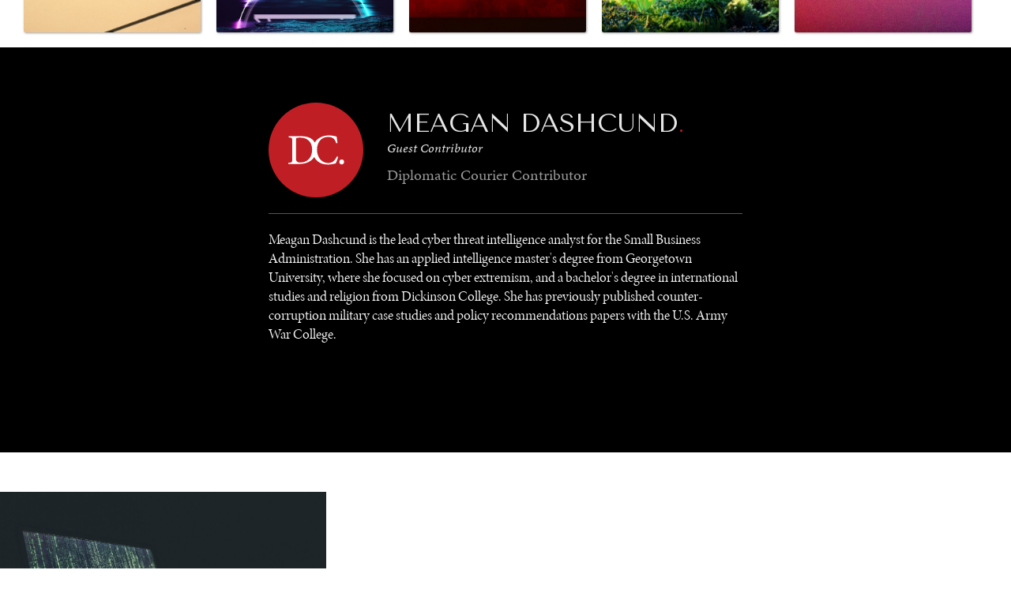

--- FILE ---
content_type: text/css
request_url: https://cdn.prod.website-files.com/5fa4da31b6c3a4e610fd2d5a/css/the-diplomatic-courier.shared.4d4404f63.min.css
body_size: 21070
content:
html{-webkit-text-size-adjust:100%;-ms-text-size-adjust:100%;font-family:sans-serif}body{margin:0}article,aside,details,figcaption,figure,footer,header,hgroup,main,menu,nav,section,summary{display:block}audio,canvas,progress,video{vertical-align:baseline;display:inline-block}audio:not([controls]){height:0;display:none}[hidden],template{display:none}a{background-color:#0000}a:active,a:hover{outline:0}abbr[title]{border-bottom:1px dotted}b,strong{font-weight:700}dfn{font-style:italic}h1{margin:.67em 0;font-size:2em}mark{color:#000;background:#ff0}small{font-size:80%}sub,sup{vertical-align:baseline;font-size:75%;line-height:0;position:relative}sup{top:-.5em}sub{bottom:-.25em}img{border:0}svg:not(:root){overflow:hidden}hr{box-sizing:content-box;height:0}pre{overflow:auto}code,kbd,pre,samp{font-family:monospace;font-size:1em}button,input,optgroup,select,textarea{color:inherit;font:inherit;margin:0}button{overflow:visible}button,select{text-transform:none}button,html input[type=button],input[type=reset]{-webkit-appearance:button;cursor:pointer}button[disabled],html input[disabled]{cursor:default}button::-moz-focus-inner,input::-moz-focus-inner{border:0;padding:0}input{line-height:normal}input[type=checkbox],input[type=radio]{box-sizing:border-box;padding:0}input[type=number]::-webkit-inner-spin-button,input[type=number]::-webkit-outer-spin-button{height:auto}input[type=search]{-webkit-appearance:none}input[type=search]::-webkit-search-cancel-button,input[type=search]::-webkit-search-decoration{-webkit-appearance:none}legend{border:0;padding:0}textarea{overflow:auto}optgroup{font-weight:700}table{border-collapse:collapse;border-spacing:0}td,th{padding:0}@font-face{font-family:webflow-icons;src:url([data-uri])format("truetype");font-weight:400;font-style:normal}[class^=w-icon-],[class*=\ w-icon-]{speak:none;font-variant:normal;text-transform:none;-webkit-font-smoothing:antialiased;-moz-osx-font-smoothing:grayscale;font-style:normal;font-weight:400;line-height:1;font-family:webflow-icons!important}.w-icon-slider-right:before{content:""}.w-icon-slider-left:before{content:""}.w-icon-nav-menu:before{content:""}.w-icon-arrow-down:before,.w-icon-dropdown-toggle:before{content:""}.w-icon-file-upload-remove:before{content:""}.w-icon-file-upload-icon:before{content:""}*{box-sizing:border-box}html{height:100%}body{color:#333;background-color:#fff;min-height:100%;margin:0;font-family:Arial,sans-serif;font-size:14px;line-height:20px}img{vertical-align:middle;max-width:100%;display:inline-block}html.w-mod-touch *{background-attachment:scroll!important}.w-block{display:block}.w-inline-block{max-width:100%;display:inline-block}.w-clearfix:before,.w-clearfix:after{content:" ";grid-area:1/1/2/2;display:table}.w-clearfix:after{clear:both}.w-hidden{display:none}.w-button{color:#fff;line-height:inherit;cursor:pointer;background-color:#3898ec;border:0;border-radius:0;padding:9px 15px;text-decoration:none;display:inline-block}input.w-button{-webkit-appearance:button}html[data-w-dynpage] [data-w-cloak]{color:#0000!important}.w-code-block{margin:unset}pre.w-code-block code{all:inherit}.w-optimization{display:contents}.w-webflow-badge,.w-webflow-badge>img{box-sizing:unset;width:unset;height:unset;max-height:unset;max-width:unset;min-height:unset;min-width:unset;margin:unset;padding:unset;float:unset;clear:unset;border:unset;border-radius:unset;background:unset;background-image:unset;background-position:unset;background-size:unset;background-repeat:unset;background-origin:unset;background-clip:unset;background-attachment:unset;background-color:unset;box-shadow:unset;transform:unset;direction:unset;font-family:unset;font-weight:unset;color:unset;font-size:unset;line-height:unset;font-style:unset;font-variant:unset;text-align:unset;letter-spacing:unset;-webkit-text-decoration:unset;text-decoration:unset;text-indent:unset;text-transform:unset;list-style-type:unset;text-shadow:unset;vertical-align:unset;cursor:unset;white-space:unset;word-break:unset;word-spacing:unset;word-wrap:unset;transition:unset}.w-webflow-badge{white-space:nowrap;cursor:pointer;box-shadow:0 0 0 1px #0000001a,0 1px 3px #0000001a;visibility:visible!important;opacity:1!important;z-index:2147483647!important;color:#aaadb0!important;overflow:unset!important;background-color:#fff!important;border-radius:3px!important;width:auto!important;height:auto!important;margin:0!important;padding:6px!important;font-size:12px!important;line-height:14px!important;text-decoration:none!important;display:inline-block!important;position:fixed!important;inset:auto 12px 12px auto!important;transform:none!important}.w-webflow-badge>img{position:unset;visibility:unset!important;opacity:1!important;vertical-align:middle!important;display:inline-block!important}h1,h2,h3,h4,h5,h6{margin-bottom:10px;font-weight:700}h1{margin-top:20px;font-size:38px;line-height:44px}h2{margin-top:20px;font-size:32px;line-height:36px}h3{margin-top:20px;font-size:24px;line-height:30px}h4{margin-top:10px;font-size:18px;line-height:24px}h5{margin-top:10px;font-size:14px;line-height:20px}h6{margin-top:10px;font-size:12px;line-height:18px}p{margin-top:0;margin-bottom:10px}blockquote{border-left:5px solid #e2e2e2;margin:0 0 10px;padding:10px 20px;font-size:18px;line-height:22px}figure{margin:0 0 10px}figcaption{text-align:center;margin-top:5px}ul,ol{margin-top:0;margin-bottom:10px;padding-left:40px}.w-list-unstyled{padding-left:0;list-style:none}.w-embed:before,.w-embed:after{content:" ";grid-area:1/1/2/2;display:table}.w-embed:after{clear:both}.w-video{width:100%;padding:0;position:relative}.w-video iframe,.w-video object,.w-video embed{border:none;width:100%;height:100%;position:absolute;top:0;left:0}fieldset{border:0;margin:0;padding:0}button,[type=button],[type=reset]{cursor:pointer;-webkit-appearance:button;border:0}.w-form{margin:0 0 15px}.w-form-done{text-align:center;background-color:#ddd;padding:20px;display:none}.w-form-fail{background-color:#ffdede;margin-top:10px;padding:10px;display:none}label{margin-bottom:5px;font-weight:700;display:block}.w-input,.w-select{color:#333;vertical-align:middle;background-color:#fff;border:1px solid #ccc;width:100%;height:38px;margin-bottom:10px;padding:8px 12px;font-size:14px;line-height:1.42857;display:block}.w-input::placeholder,.w-select::placeholder{color:#999}.w-input:focus,.w-select:focus{border-color:#3898ec;outline:0}.w-input[disabled],.w-select[disabled],.w-input[readonly],.w-select[readonly],fieldset[disabled] .w-input,fieldset[disabled] .w-select{cursor:not-allowed}.w-input[disabled]:not(.w-input-disabled),.w-select[disabled]:not(.w-input-disabled),.w-input[readonly],.w-select[readonly],fieldset[disabled]:not(.w-input-disabled) .w-input,fieldset[disabled]:not(.w-input-disabled) .w-select{background-color:#eee}textarea.w-input,textarea.w-select{height:auto}.w-select{background-color:#f3f3f3}.w-select[multiple]{height:auto}.w-form-label{cursor:pointer;margin-bottom:0;font-weight:400;display:inline-block}.w-radio{margin-bottom:5px;padding-left:20px;display:block}.w-radio:before,.w-radio:after{content:" ";grid-area:1/1/2/2;display:table}.w-radio:after{clear:both}.w-radio-input{float:left;margin:3px 0 0 -20px;line-height:normal}.w-file-upload{margin-bottom:10px;display:block}.w-file-upload-input{opacity:0;z-index:-100;width:.1px;height:.1px;position:absolute;overflow:hidden}.w-file-upload-default,.w-file-upload-uploading,.w-file-upload-success{color:#333;display:inline-block}.w-file-upload-error{margin-top:10px;display:block}.w-file-upload-default.w-hidden,.w-file-upload-uploading.w-hidden,.w-file-upload-error.w-hidden,.w-file-upload-success.w-hidden{display:none}.w-file-upload-uploading-btn{cursor:pointer;background-color:#fafafa;border:1px solid #ccc;margin:0;padding:8px 12px;font-size:14px;font-weight:400;display:flex}.w-file-upload-file{background-color:#fafafa;border:1px solid #ccc;flex-grow:1;justify-content:space-between;margin:0;padding:8px 9px 8px 11px;display:flex}.w-file-upload-file-name{font-size:14px;font-weight:400;display:block}.w-file-remove-link{cursor:pointer;width:auto;height:auto;margin-top:3px;margin-left:10px;padding:3px;display:block}.w-icon-file-upload-remove{margin:auto;font-size:10px}.w-file-upload-error-msg{color:#ea384c;padding:2px 0;display:inline-block}.w-file-upload-info{padding:0 12px;line-height:38px;display:inline-block}.w-file-upload-label{cursor:pointer;background-color:#fafafa;border:1px solid #ccc;margin:0;padding:8px 12px;font-size:14px;font-weight:400;display:inline-block}.w-icon-file-upload-icon,.w-icon-file-upload-uploading{width:20px;margin-right:8px;display:inline-block}.w-icon-file-upload-uploading{height:20px}.w-container{max-width:940px;margin-left:auto;margin-right:auto}.w-container:before,.w-container:after{content:" ";grid-area:1/1/2/2;display:table}.w-container:after{clear:both}.w-container .w-row{margin-left:-10px;margin-right:-10px}.w-row:before,.w-row:after{content:" ";grid-area:1/1/2/2;display:table}.w-row:after{clear:both}.w-row .w-row{margin-left:0;margin-right:0}.w-col{float:left;width:100%;min-height:1px;padding-left:10px;padding-right:10px;position:relative}.w-col .w-col{padding-left:0;padding-right:0}.w-col-1{width:8.33333%}.w-col-2{width:16.6667%}.w-col-3{width:25%}.w-col-4{width:33.3333%}.w-col-5{width:41.6667%}.w-col-6{width:50%}.w-col-7{width:58.3333%}.w-col-8{width:66.6667%}.w-col-9{width:75%}.w-col-10{width:83.3333%}.w-col-11{width:91.6667%}.w-col-12{width:100%}.w-hidden-main{display:none!important}@media screen and (max-width:991px){.w-container{max-width:728px}.w-hidden-main{display:inherit!important}.w-hidden-medium{display:none!important}.w-col-medium-1{width:8.33333%}.w-col-medium-2{width:16.6667%}.w-col-medium-3{width:25%}.w-col-medium-4{width:33.3333%}.w-col-medium-5{width:41.6667%}.w-col-medium-6{width:50%}.w-col-medium-7{width:58.3333%}.w-col-medium-8{width:66.6667%}.w-col-medium-9{width:75%}.w-col-medium-10{width:83.3333%}.w-col-medium-11{width:91.6667%}.w-col-medium-12{width:100%}.w-col-stack{width:100%;left:auto;right:auto}}@media screen and (max-width:767px){.w-hidden-main,.w-hidden-medium{display:inherit!important}.w-hidden-small{display:none!important}.w-row,.w-container .w-row{margin-left:0;margin-right:0}.w-col{width:100%;left:auto;right:auto}.w-col-small-1{width:8.33333%}.w-col-small-2{width:16.6667%}.w-col-small-3{width:25%}.w-col-small-4{width:33.3333%}.w-col-small-5{width:41.6667%}.w-col-small-6{width:50%}.w-col-small-7{width:58.3333%}.w-col-small-8{width:66.6667%}.w-col-small-9{width:75%}.w-col-small-10{width:83.3333%}.w-col-small-11{width:91.6667%}.w-col-small-12{width:100%}}@media screen and (max-width:479px){.w-container{max-width:none}.w-hidden-main,.w-hidden-medium,.w-hidden-small{display:inherit!important}.w-hidden-tiny{display:none!important}.w-col{width:100%}.w-col-tiny-1{width:8.33333%}.w-col-tiny-2{width:16.6667%}.w-col-tiny-3{width:25%}.w-col-tiny-4{width:33.3333%}.w-col-tiny-5{width:41.6667%}.w-col-tiny-6{width:50%}.w-col-tiny-7{width:58.3333%}.w-col-tiny-8{width:66.6667%}.w-col-tiny-9{width:75%}.w-col-tiny-10{width:83.3333%}.w-col-tiny-11{width:91.6667%}.w-col-tiny-12{width:100%}}.w-widget{position:relative}.w-widget-map{width:100%;height:400px}.w-widget-map label{width:auto;display:inline}.w-widget-map img{max-width:inherit}.w-widget-map .gm-style-iw{text-align:center}.w-widget-map .gm-style-iw>button{display:none!important}.w-widget-twitter{overflow:hidden}.w-widget-twitter-count-shim{vertical-align:top;text-align:center;background:#fff;border:1px solid #758696;border-radius:3px;width:28px;height:20px;display:inline-block;position:relative}.w-widget-twitter-count-shim *{pointer-events:none;-webkit-user-select:none;user-select:none}.w-widget-twitter-count-shim .w-widget-twitter-count-inner{text-align:center;color:#999;font-family:serif;font-size:15px;line-height:12px;position:relative}.w-widget-twitter-count-shim .w-widget-twitter-count-clear{display:block;position:relative}.w-widget-twitter-count-shim.w--large{width:36px;height:28px}.w-widget-twitter-count-shim.w--large .w-widget-twitter-count-inner{font-size:18px;line-height:18px}.w-widget-twitter-count-shim:not(.w--vertical){margin-left:5px;margin-right:8px}.w-widget-twitter-count-shim:not(.w--vertical).w--large{margin-left:6px}.w-widget-twitter-count-shim:not(.w--vertical):before,.w-widget-twitter-count-shim:not(.w--vertical):after{content:" ";pointer-events:none;border:solid #0000;width:0;height:0;position:absolute;top:50%;left:0}.w-widget-twitter-count-shim:not(.w--vertical):before{border-width:4px;border-color:#75869600 #5d6c7b #75869600 #75869600;margin-top:-4px;margin-left:-9px}.w-widget-twitter-count-shim:not(.w--vertical).w--large:before{border-width:5px;margin-top:-5px;margin-left:-10px}.w-widget-twitter-count-shim:not(.w--vertical):after{border-width:4px;border-color:#fff0 #fff #fff0 #fff0;margin-top:-4px;margin-left:-8px}.w-widget-twitter-count-shim:not(.w--vertical).w--large:after{border-width:5px;margin-top:-5px;margin-left:-9px}.w-widget-twitter-count-shim.w--vertical{width:61px;height:33px;margin-bottom:8px}.w-widget-twitter-count-shim.w--vertical:before,.w-widget-twitter-count-shim.w--vertical:after{content:" ";pointer-events:none;border:solid #0000;width:0;height:0;position:absolute;top:100%;left:50%}.w-widget-twitter-count-shim.w--vertical:before{border-width:5px;border-color:#5d6c7b #75869600 #75869600;margin-left:-5px}.w-widget-twitter-count-shim.w--vertical:after{border-width:4px;border-color:#fff #fff0 #fff0;margin-left:-4px}.w-widget-twitter-count-shim.w--vertical .w-widget-twitter-count-inner{font-size:18px;line-height:22px}.w-widget-twitter-count-shim.w--vertical.w--large{width:76px}.w-background-video{color:#fff;height:500px;position:relative;overflow:hidden}.w-background-video>video{object-fit:cover;z-index:-100;background-position:50%;background-size:cover;width:100%;height:100%;margin:auto;position:absolute;inset:-100%}.w-background-video>video::-webkit-media-controls-start-playback-button{-webkit-appearance:none;display:none!important}.w-background-video--control{background-color:#0000;padding:0;position:absolute;bottom:1em;right:1em}.w-background-video--control>[hidden]{display:none!important}.w-slider{text-align:center;clear:both;-webkit-tap-highlight-color:#0000;tap-highlight-color:#0000;background:#ddd;height:300px;position:relative}.w-slider-mask{z-index:1;white-space:nowrap;height:100%;display:block;position:relative;left:0;right:0;overflow:hidden}.w-slide{vertical-align:top;white-space:normal;text-align:left;width:100%;height:100%;display:inline-block;position:relative}.w-slider-nav{z-index:2;text-align:center;-webkit-tap-highlight-color:#0000;tap-highlight-color:#0000;height:40px;margin:auto;padding-top:10px;position:absolute;inset:auto 0 0}.w-slider-nav.w-round>div{border-radius:100%}.w-slider-nav.w-num>div{font-size:inherit;line-height:inherit;width:auto;height:auto;padding:.2em .5em}.w-slider-nav.w-shadow>div{box-shadow:0 0 3px #3336}.w-slider-nav-invert{color:#fff}.w-slider-nav-invert>div{background-color:#2226}.w-slider-nav-invert>div.w-active{background-color:#222}.w-slider-dot{cursor:pointer;background-color:#fff6;width:1em;height:1em;margin:0 3px .5em;transition:background-color .1s,color .1s;display:inline-block;position:relative}.w-slider-dot.w-active{background-color:#fff}.w-slider-dot:focus{outline:none;box-shadow:0 0 0 2px #fff}.w-slider-dot:focus.w-active{box-shadow:none}.w-slider-arrow-left,.w-slider-arrow-right{cursor:pointer;color:#fff;-webkit-tap-highlight-color:#0000;tap-highlight-color:#0000;-webkit-user-select:none;user-select:none;width:80px;margin:auto;font-size:40px;position:absolute;inset:0;overflow:hidden}.w-slider-arrow-left [class^=w-icon-],.w-slider-arrow-right [class^=w-icon-],.w-slider-arrow-left [class*=\ w-icon-],.w-slider-arrow-right [class*=\ w-icon-]{position:absolute}.w-slider-arrow-left:focus,.w-slider-arrow-right:focus{outline:0}.w-slider-arrow-left{z-index:3;right:auto}.w-slider-arrow-right{z-index:4;left:auto}.w-icon-slider-left,.w-icon-slider-right{width:1em;height:1em;margin:auto;inset:0}.w-slider-aria-label{clip:rect(0 0 0 0);border:0;width:1px;height:1px;margin:-1px;padding:0;position:absolute;overflow:hidden}.w-slider-force-show{display:block!important}.w-dropdown{text-align:left;z-index:900;margin-left:auto;margin-right:auto;display:inline-block;position:relative}.w-dropdown-btn,.w-dropdown-toggle,.w-dropdown-link{vertical-align:top;color:#222;text-align:left;white-space:nowrap;margin-left:auto;margin-right:auto;padding:20px;text-decoration:none;position:relative}.w-dropdown-toggle{-webkit-user-select:none;user-select:none;cursor:pointer;padding-right:40px;display:inline-block}.w-dropdown-toggle:focus{outline:0}.w-icon-dropdown-toggle{width:1em;height:1em;margin:auto 20px auto auto;position:absolute;top:0;bottom:0;right:0}.w-dropdown-list{background:#ddd;min-width:100%;display:none;position:absolute}.w-dropdown-list.w--open{display:block}.w-dropdown-link{color:#222;padding:10px 20px;display:block}.w-dropdown-link.w--current{color:#0082f3}.w-dropdown-link:focus{outline:0}@media screen and (max-width:767px){.w-nav-brand{padding-left:10px}}.w-lightbox-backdrop{cursor:auto;letter-spacing:normal;text-indent:0;text-shadow:none;text-transform:none;visibility:visible;white-space:normal;word-break:normal;word-spacing:normal;word-wrap:normal;color:#fff;text-align:center;z-index:2000;opacity:0;-webkit-user-select:none;-moz-user-select:none;-webkit-tap-highlight-color:transparent;background:#000000e6;outline:0;font-family:Helvetica Neue,Helvetica,Ubuntu,Segoe UI,Verdana,sans-serif;font-size:17px;font-style:normal;font-weight:300;line-height:1.2;list-style:disc;position:fixed;inset:0;-webkit-transform:translate(0)}.w-lightbox-backdrop,.w-lightbox-container{-webkit-overflow-scrolling:touch;height:100%;overflow:auto}.w-lightbox-content{height:100vh;position:relative;overflow:hidden}.w-lightbox-view{opacity:0;width:100vw;height:100vh;position:absolute}.w-lightbox-view:before{content:"";height:100vh}.w-lightbox-group,.w-lightbox-group .w-lightbox-view,.w-lightbox-group .w-lightbox-view:before{height:86vh}.w-lightbox-frame,.w-lightbox-view:before{vertical-align:middle;display:inline-block}.w-lightbox-figure{margin:0;position:relative}.w-lightbox-group .w-lightbox-figure{cursor:pointer}.w-lightbox-img{width:auto;max-width:none;height:auto}.w-lightbox-image{float:none;max-width:100vw;max-height:100vh;display:block}.w-lightbox-group .w-lightbox-image{max-height:86vh}.w-lightbox-caption{text-align:left;text-overflow:ellipsis;white-space:nowrap;background:#0006;padding:.5em 1em;position:absolute;bottom:0;left:0;right:0;overflow:hidden}.w-lightbox-embed{width:100%;height:100%;position:absolute;inset:0}.w-lightbox-control{cursor:pointer;background-position:50%;background-repeat:no-repeat;background-size:24px;width:4em;transition:all .3s;position:absolute;top:0}.w-lightbox-left{background-image:url([data-uri]);display:none;bottom:0;left:0}.w-lightbox-right{background-image:url([data-uri]);display:none;bottom:0;right:0}.w-lightbox-close{background-image:url([data-uri]);background-size:18px;height:2.6em;right:0}.w-lightbox-strip{white-space:nowrap;padding:0 1vh;line-height:0;position:absolute;bottom:0;left:0;right:0;overflow:auto hidden}.w-lightbox-item{box-sizing:content-box;cursor:pointer;width:10vh;padding:2vh 1vh;display:inline-block;-webkit-transform:translate(0,0)}.w-lightbox-active{opacity:.3}.w-lightbox-thumbnail{background:#222;height:10vh;position:relative;overflow:hidden}.w-lightbox-thumbnail-image{position:absolute;top:0;left:0}.w-lightbox-thumbnail .w-lightbox-tall{width:100%;top:50%;transform:translateY(-50%)}.w-lightbox-thumbnail .w-lightbox-wide{height:100%;left:50%;transform:translate(-50%)}.w-lightbox-spinner{box-sizing:border-box;border:5px solid #0006;border-radius:50%;width:40px;height:40px;margin-top:-20px;margin-left:-20px;animation:.8s linear infinite spin;position:absolute;top:50%;left:50%}.w-lightbox-spinner:after{content:"";border:3px solid #0000;border-bottom-color:#fff;border-radius:50%;position:absolute;inset:-4px}.w-lightbox-hide{display:none}.w-lightbox-noscroll{overflow:hidden}@media (min-width:768px){.w-lightbox-content{height:96vh;margin-top:2vh}.w-lightbox-view,.w-lightbox-view:before{height:96vh}.w-lightbox-group,.w-lightbox-group .w-lightbox-view,.w-lightbox-group .w-lightbox-view:before{height:84vh}.w-lightbox-image{max-width:96vw;max-height:96vh}.w-lightbox-group .w-lightbox-image{max-width:82.3vw;max-height:84vh}.w-lightbox-left,.w-lightbox-right{opacity:.5;display:block}.w-lightbox-close{opacity:.8}.w-lightbox-control:hover{opacity:1}}.w-lightbox-inactive,.w-lightbox-inactive:hover{opacity:0}.w-richtext:before,.w-richtext:after{content:" ";grid-area:1/1/2/2;display:table}.w-richtext:after{clear:both}.w-richtext[contenteditable=true]:before,.w-richtext[contenteditable=true]:after{white-space:initial}.w-richtext ol,.w-richtext ul{overflow:hidden}.w-richtext .w-richtext-figure-selected.w-richtext-figure-type-video div:after,.w-richtext .w-richtext-figure-selected[data-rt-type=video] div:after,.w-richtext .w-richtext-figure-selected.w-richtext-figure-type-image div,.w-richtext .w-richtext-figure-selected[data-rt-type=image] div{outline:2px solid #2895f7}.w-richtext figure.w-richtext-figure-type-video>div:after,.w-richtext figure[data-rt-type=video]>div:after{content:"";display:none;position:absolute;inset:0}.w-richtext figure{max-width:60%;position:relative}.w-richtext figure>div:before{cursor:default!important}.w-richtext figure img{width:100%}.w-richtext figure figcaption.w-richtext-figcaption-placeholder{opacity:.6}.w-richtext figure div{color:#0000;font-size:0}.w-richtext figure.w-richtext-figure-type-image,.w-richtext figure[data-rt-type=image]{display:table}.w-richtext figure.w-richtext-figure-type-image>div,.w-richtext figure[data-rt-type=image]>div{display:inline-block}.w-richtext figure.w-richtext-figure-type-image>figcaption,.w-richtext figure[data-rt-type=image]>figcaption{caption-side:bottom;display:table-caption}.w-richtext figure.w-richtext-figure-type-video,.w-richtext figure[data-rt-type=video]{width:60%;height:0}.w-richtext figure.w-richtext-figure-type-video iframe,.w-richtext figure[data-rt-type=video] iframe{width:100%;height:100%;position:absolute;top:0;left:0}.w-richtext figure.w-richtext-figure-type-video>div,.w-richtext figure[data-rt-type=video]>div{width:100%}.w-richtext figure.w-richtext-align-center{clear:both;margin-left:auto;margin-right:auto}.w-richtext figure.w-richtext-align-center.w-richtext-figure-type-image>div,.w-richtext figure.w-richtext-align-center[data-rt-type=image]>div{max-width:100%}.w-richtext figure.w-richtext-align-normal{clear:both}.w-richtext figure.w-richtext-align-fullwidth{text-align:center;clear:both;width:100%;max-width:100%;margin-left:auto;margin-right:auto;display:block}.w-richtext figure.w-richtext-align-fullwidth>div{padding-bottom:inherit;display:inline-block}.w-richtext figure.w-richtext-align-fullwidth>figcaption{display:block}.w-richtext figure.w-richtext-align-floatleft{float:left;clear:none;margin-right:15px}.w-richtext figure.w-richtext-align-floatright{float:right;clear:none;margin-left:15px}.w-nav{z-index:1000;background:#ddd;position:relative}.w-nav:before,.w-nav:after{content:" ";grid-area:1/1/2/2;display:table}.w-nav:after{clear:both}.w-nav-brand{float:left;color:#333;text-decoration:none;position:relative}.w-nav-link{vertical-align:top;color:#222;text-align:left;margin-left:auto;margin-right:auto;padding:20px;text-decoration:none;display:inline-block;position:relative}.w-nav-link.w--current{color:#0082f3}.w-nav-menu{float:right;position:relative}[data-nav-menu-open]{text-align:center;background:#c8c8c8;min-width:200px;position:absolute;top:100%;left:0;right:0;overflow:visible;display:block!important}.w--nav-link-open{display:block;position:relative}.w-nav-overlay{width:100%;display:none;position:absolute;top:100%;left:0;right:0;overflow:hidden}.w-nav-overlay [data-nav-menu-open]{top:0}.w-nav[data-animation=over-left] .w-nav-overlay{width:auto}.w-nav[data-animation=over-left] .w-nav-overlay,.w-nav[data-animation=over-left] [data-nav-menu-open]{z-index:1;top:0;right:auto}.w-nav[data-animation=over-right] .w-nav-overlay{width:auto}.w-nav[data-animation=over-right] .w-nav-overlay,.w-nav[data-animation=over-right] [data-nav-menu-open]{z-index:1;top:0;left:auto}.w-nav-button{float:right;cursor:pointer;-webkit-tap-highlight-color:#0000;tap-highlight-color:#0000;-webkit-user-select:none;user-select:none;padding:18px;font-size:24px;display:none;position:relative}.w-nav-button:focus{outline:0}.w-nav-button.w--open{color:#fff;background-color:#c8c8c8}.w-nav[data-collapse=all] .w-nav-menu{display:none}.w-nav[data-collapse=all] .w-nav-button,.w--nav-dropdown-open,.w--nav-dropdown-toggle-open{display:block}.w--nav-dropdown-list-open{position:static}@media screen and (max-width:991px){.w-nav[data-collapse=medium] .w-nav-menu{display:none}.w-nav[data-collapse=medium] .w-nav-button{display:block}}@media screen and (max-width:767px){.w-nav[data-collapse=small] .w-nav-menu{display:none}.w-nav[data-collapse=small] .w-nav-button{display:block}.w-nav-brand{padding-left:10px}}@media screen and (max-width:479px){.w-nav[data-collapse=tiny] .w-nav-menu{display:none}.w-nav[data-collapse=tiny] .w-nav-button{display:block}}.w-tabs{position:relative}.w-tabs:before,.w-tabs:after{content:" ";grid-area:1/1/2/2;display:table}.w-tabs:after{clear:both}.w-tab-menu{position:relative}.w-tab-link{vertical-align:top;text-align:left;cursor:pointer;color:#222;background-color:#ddd;padding:9px 30px;text-decoration:none;display:inline-block;position:relative}.w-tab-link.w--current{background-color:#c8c8c8}.w-tab-link:focus{outline:0}.w-tab-content{display:block;position:relative;overflow:hidden}.w-tab-pane{display:none;position:relative}.w--tab-active{display:block}@media screen and (max-width:479px){.w-tab-link{display:block}}.w-ix-emptyfix:after{content:""}@keyframes spin{0%{transform:rotate(0)}to{transform:rotate(360deg)}}.w-dyn-empty{background-color:#ddd;padding:10px}.w-dyn-hide,.w-dyn-bind-empty,.w-condition-invisible{display:none!important}.wf-layout-layout{display:grid}:root{--dc-red:#bf1e24;--white-smoke:#f3f3f3;--dim-grey:#555;--light-grey:lightgrey;--dark-grey:#999;--deep-gray:#333;--white:white;--gainsboro:#e6e6e6;--10-black:#0000001a;--black:black}.w-checkbox{margin-bottom:5px;padding-left:20px;display:block}.w-checkbox:before{content:" ";grid-area:1/1/2/2;display:table}.w-checkbox:after{content:" ";clear:both;grid-area:1/1/2/2;display:table}.w-checkbox-input{float:left;margin:4px 0 0 -20px;line-height:normal}.w-checkbox-input--inputType-custom{border:1px solid #ccc;border-radius:2px;width:12px;height:12px}.w-checkbox-input--inputType-custom.w--redirected-checked{background-color:#3898ec;background-image:url(https://d3e54v103j8qbb.cloudfront.net/static/custom-checkbox-checkmark.589d534424.svg);background-position:50%;background-repeat:no-repeat;background-size:cover;border-color:#3898ec}.w-checkbox-input--inputType-custom.w--redirected-focus{box-shadow:0 0 3px 1px #3898ec}.w-pagination-wrapper{flex-wrap:wrap;justify-content:center;display:flex}.w-pagination-previous{color:#333;background-color:#fafafa;border:1px solid #ccc;border-radius:2px;margin-left:10px;margin-right:10px;padding:9px 20px;font-size:14px;display:block}.w-pagination-previous-icon{margin-right:4px}.w-pagination-next{color:#333;background-color:#fafafa;border:1px solid #ccc;border-radius:2px;margin-left:10px;margin-right:10px;padding:9px 20px;font-size:14px;display:block}.w-pagination-next-icon{margin-left:4px}.w-page-count{text-align:center;width:100%;margin-top:20px}.w-layout-grid{grid-row-gap:16px;grid-column-gap:16px;grid-template-rows:auto auto;grid-template-columns:1fr 1fr;grid-auto-columns:1fr;display:grid}.w-form-formradioinput--inputType-custom{border:1px solid #ccc;border-radius:50%;width:12px;height:12px}.w-form-formradioinput--inputType-custom.w--redirected-focus{box-shadow:0 0 3px 1px #3898ec}.w-form-formradioinput--inputType-custom.w--redirected-checked{border-width:4px;border-color:#3898ec}.w-form-formrecaptcha{margin-bottom:8px}body{color:#000;font-family:Libre Franklin,sans-serif;font-size:14px;line-height:20px}h1{margin-top:20px;margin-bottom:10px;font-family:Tenor Sans,sans-serif;font-size:77px;font-weight:400;line-height:95px}h2{text-transform:uppercase;margin-top:20px;margin-bottom:20px;font-family:Tenor Sans,sans-serif;font-size:30px;font-weight:400;line-height:36px}h3{text-transform:uppercase;margin-top:20px;margin-bottom:20px;font-family:Tenor Sans,sans-serif;font-size:20px;font-weight:400;line-height:27px}h4{letter-spacing:1px;text-transform:uppercase;margin-top:10px;margin-bottom:10px;font-family:Tenor Sans,sans-serif;font-size:15px;font-weight:400;line-height:24px}h5{margin-top:10px;margin-bottom:10px;font-family:minion-pro-display,sans-serif;font-size:20px;font-weight:400;line-height:26px}h6{letter-spacing:2px;text-transform:uppercase;margin-top:10px;margin-bottom:10px;font-size:10px;font-weight:600;line-height:18px}p{margin-bottom:12px}a{color:var(--dc-red);text-decoration:none;transition:all .3s}a:hover{text-decoration:underline}ul,ol{color:#000;font-family:Source Serif Pro,sans-serif;font-size:18px;font-weight:400;line-height:30px}li{margin-top:10px;margin-bottom:10px;padding-left:10px}img{max-width:100%;margin-top:0;margin-bottom:0;display:inline-block}label{text-transform:uppercase;margin-top:20px;margin-bottom:5px;font-weight:600;display:block}blockquote{color:#000;border-style:solid none none;border-top-width:2px;border-top-color:#000;border-left-width:5px;border-left-color:#e2e2e2;margin-top:40px;margin-bottom:30px;padding-top:30px;padding-left:0;padding-right:0;font-family:Source Serif Pro,sans-serif;font-size:24px;font-weight:700;line-height:36px}figure{margin-bottom:10px}figcaption{color:#666;text-align:left;margin-top:5px;margin-bottom:30px;font-family:Libre Franklin,sans-serif;font-size:12px;font-weight:400;line-height:18px}.navigation-container{z-index:999;color:#e6e6e6;background-color:#000;justify-content:space-between;align-items:center;width:100%;padding:10px 30px;display:flex;position:relative;box-shadow:1px 1px 2px #0006}.navigation{z-index:999;background-color:#0000;justify-content:center;align-items:center;position:fixed;top:0;left:0;right:0;overflow:visible}.image-logo{height:35px;margin-top:0;margin-bottom:0}.image-logo.footer-logo{width:94%;height:auto;margin-bottom:10px}.nav-link{color:#000;letter-spacing:1px;margin-right:30px;font-family:Libre Franklin,sans-serif;font-size:12px;font-weight:400;line-height:24px;text-decoration:none}.nav-link.footer-link{color:var(--white-smoke);letter-spacing:1px;border-bottom:3px solid #0000;margin-top:5px;margin-bottom:5px;padding-bottom:3px;font-family:Tenor Sans,sans-serif;font-size:14px;line-height:20px}.nav-link.footer-link:hover{border-bottom-color:var(--dc-red);color:#fff;text-decoration:none}.nav-link.footer-link._2{grid-column-gap:16px;grid-row-gap:16px;color:#0000;grid-template-rows:auto auto;grid-template-columns:1fr 1fr;grid-auto-columns:1fr;justify-content:flex-start;align-items:center;transition:all .3s;display:inline-block}.nav-link.footer-link._2:hover{color:var(--dc-red);border-bottom-color:#0000}.container{flex-wrap:wrap;place-content:center;align-items:flex-start;width:100%;max-width:1200px;margin-left:auto;margin-right:auto;display:block}.container.cc-center{text-align:left;flex-wrap:nowrap;justify-content:flex-start;align-items:center;display:flex}.container.cc-post-image{max-width:100%;height:90vh;position:relative;overflow:hidden}.paragraph{margin-top:5px;margin-bottom:12px;font-family:minion-pro-subhead,sans-serif;font-size:18px;font-style:normal;line-height:25px}.paragraph.larger-text{margin-top:12px;margin-bottom:20px;font-size:24px;line-height:30px}.paragraph.margin-bottom{margin-bottom:40px}.paragraph.smaller-gray{color:var(--dim-grey);margin-top:0;font-size:16px}.footer{background-color:#141414;background-image:linear-gradient(#000,#00000003 100%,#00000003);flex-flow:row;justify-content:center;align-items:center;padding:90px 30px;display:flex}.top-section{flex:1;justify-content:space-between;align-items:flex-end;display:flex}.footer-title-text{color:var(--dc-red);text-align:left;letter-spacing:1px;text-transform:uppercase;font-family:Libre Franklin,sans-serif;font-size:10px;font-weight:600;line-height:12px}.footer-links{flex-flow:column;flex:none;align-content:flex-start;align-items:flex-start;width:25%;margin-top:15px;display:flex}.footer-links-container{justify-content:flex-start;margin-top:20px;display:flex}.footer-links-container.cc-categories{display:block}.footer-newsletter{width:50%}.bottom-1{text-align:left;flex-wrap:nowrap;flex:1;place-content:flex-start space-between;display:flex}.bottom-2{flex:1;width:100%;margin-top:40px}.bottom{width:100%}.separator-color{background-color:#e6e6e6;max-width:1290px;height:1px}.separator-color.footer-line{background-color:#4d4d4d}.text-field{color:#999;height:48px;margin-bottom:0;padding-left:15px;padding-right:15px;font-family:Libre Franklin,sans-serif;font-size:14px;line-height:24px}.text-field:focus{border:1px solid var(--dc-red)}.text-field.footer-subscribe{border-style:none none solid;border-width:1px;border-color:black black var(--dim-grey);color:var(--light-grey);background-color:#0000;margin-right:10px;padding-left:0;font-family:minion-pro-display,sans-serif;font-size:21px;font-weight:400}.text-field.footer-subscribe:focus{border-bottom-color:var(--dc-red)}.text-field.footer-subscribe::placeholder{color:var(--dark-grey)}.text-field.form{border-style:none none solid;border-width:1px;border-color:black black var(--light-grey);color:#000;margin-bottom:30px;padding-left:0;font-family:minion-pro-display,sans-serif;font-size:22px}.text-field.form:focus{border-bottom-color:var(--dc-red)}.text-field.form::placeholder{color:var(--dark-grey)}.text-field.form.message{border-style:solid;border-color:var(--light-grey);height:auto;min-height:120px;padding-top:10px;padding-bottom:10px;padding-left:15px}.text-field.form.half-col{width:49%;margin-right:1%;display:inline}.text-field.form.half-col.last-col{margin-left:1%;margin-right:0%}.submit-button{color:#fff;text-align:center;letter-spacing:1px;text-transform:uppercase;background-color:#000;height:48px;padding:9px 15px;font-family:Libre Franklin,sans-serif;font-size:11px;font-weight:400;line-height:12px;transition:background-color .2s}.submit-button:hover{background-color:var(--dc-red)}.submit-button.footer-submit-button{border:1px solid var(--dc-red)}.form{align-items:flex-end;display:flex}.form-block{margin-top:20px}.posts-wrapper{flex-flow:column wrap;justify-content:center;align-items:center;display:flex;position:relative;overflow:hidden}.posts-wrapper.cc-top-post{justify-content:space-between}.posts-wrapper._2{flex-wrap:nowrap;align-items:stretch}.top-post{justify-content:center;align-items:center;padding-top:60px;padding-bottom:90px;padding-right:30px;display:flex}.navigation-link{color:var(--light-grey);letter-spacing:2px;text-transform:uppercase;border-bottom:1px solid #000;flex-flow:wrap;place-content:space-between center;align-items:center;height:90px;padding-left:30px;padding-right:30px;font-family:Libre Franklin,sans-serif;font-size:14px;font-weight:600;line-height:24px;text-decoration:none;display:flex;position:relative}.navigation-link:hover{color:#fff}.navigation-link.main-nav{color:#d3d3d3c7;text-align:center;flex-wrap:nowrap;flex:none;padding-left:40px}.navigation-link.main-nav:hover{color:#fff}.navigation-link.main-nav.mobile-show{display:none}.navigation-link-text{letter-spacing:1px;text-transform:uppercase;font-family:Libre Franklin,sans-serif;font-size:18px;font-weight:400;line-height:24px;text-decoration:none}.navigation-hover{opacity:0;background-color:#000;align-items:flex-end;width:0%;height:4px;margin-left:auto;margin-right:auto;display:block;position:absolute;bottom:0;left:0;right:0}.header{justify-content:center;align-items:center;width:100vw;height:35vw;display:block;position:relative;overflow:hidden}.team{justify-content:center;align-items:center;padding:120px 30px;display:flex}.footer-small-text{color:#666;letter-spacing:1px;text-transform:uppercase;margin-top:50px;font-family:Libre Franklin,sans-serif;font-size:10px;font-weight:600;line-height:12px}.dropdown{display:none}.dropdown-list{flex-direction:column;display:flex}.container-footer{color:var(--light-grey);width:100%;max-width:1200px}.nav-menu{z-index:997;color:#e6e6e6;background-color:#000;flex-direction:column;justify-content:flex-start;height:100%;padding-top:70px;padding-bottom:40px;display:flex;position:fixed;inset:0%;overflow:auto;transform:translateY(-100%);box-shadow:0 5px 20px #00000040}.menu-button{z-index:2;float:none;color:#000;background-color:#0000;justify-content:center;align-items:center;padding:10px;display:none;position:relative}.menu-button.w--open{color:#000;background-color:#0000}.top-post-image{background-image:url(https://d3e54v103j8qbb.cloudfront.net/img/background-image.svg);background-position:50%;background-repeat:no-repeat;background-size:cover;justify-content:center;align-items:center;width:60%;display:flex;position:relative}.top-post-item{perspective:2000px;justify-content:space-between;align-items:center;display:flex}.top-post-text{width:40%;padding-left:50px}.h2{color:#000;text-transform:uppercase;margin-top:10px;margin-bottom:10px;font-family:Tenor Sans,sans-serif;font-size:36px;font-weight:400;line-height:42px}.post-summary-text{letter-spacing:1px;text-transform:uppercase;flex:none;margin-right:5px;font-family:Libre Franklin,sans-serif;font-size:10px;font-weight:600;line-height:12px;text-decoration:none;display:inline}.post-summary-text:hover{text-decoration:none}.post-summary-text.link{color:var(--dc-red);border-bottom:3px solid #0000;margin-bottom:-3px}.post-summary-text.link:hover{border-bottom-color:var(--light-grey)}.post-summary-text-container{color:var(--dim-grey);margin-bottom:10px;line-height:15px;display:block}.post-summary-text-container.cc-center{border-left:3px solid var(--dc-red);align-items:center;padding-left:20px;display:flex}.post-summary-text-container.cc-center._2{padding-top:5px;padding-bottom:5px;display:block}.posts-collection-list-wrapper{flex:1;justify-content:center;align-items:flex-start;width:100%;display:flex}.posts-collection-list-wrapper.twothird-col{flex:none;width:66.667%}.posts-collection-list-wrapper.onethird-col{flex:none;width:33.33%}.posts-image{background-image:url(https://d3e54v103j8qbb.cloudfront.net/img/background-image.svg);background-position:50%;background-repeat:no-repeat;background-size:cover;justify-content:center;align-items:center;width:100%;display:flex;position:relative;overflow:hidden}.posts-image.ad{background-image:none}.top-post-link-block,.top-post-link-block:hover{text-decoration:none}._3-collection-item{flex-wrap:wrap;align-content:stretch;align-items:stretch;width:33.3333%;padding-top:25px;padding-bottom:25px}.post-title{margin-bottom:10px;text-decoration:none;display:block}.post-title:hover{text-decoration:none}.post-item-title{color:#000;text-transform:uppercase;max-height:90px;margin-top:5px;margin-bottom:0;font-family:Tenor Sans,sans-serif;font-size:22px;font-weight:400;line-height:31px;overflow:hidden}.post-item-title:hover{text-decoration:none}.post-item-title.smaller{max-height:70px;font-size:16px;line-height:24px}.post-item-title.smaller:hover{text-decoration:none}.post-info-text{border-top:1px solid #000;flex-wrap:wrap;align-content:flex-start;align-items:flex-start;height:145px;margin-top:10px;margin-left:20px;margin-right:20px;padding-top:15px;padding-left:20px;padding-right:20px;overflow:visible}.post-info-text.smaller-info-area{margin-left:10px;margin-right:10px;padding-top:10px;padding-left:5px;padding-right:5px}.posts-collection-list{flex-wrap:wrap;flex:1;margin-left:-10px;margin-right:-10px;display:flex;overflow:hidden}.posts-collection-list.second{width:100%;margin-top:25px;margin-left:0;margin-right:0;position:relative}.posts-collection-list.second.paginate-list{margin-bottom:100px;padding-bottom:100px}.posts-collection-list.margin-bottom-clear{margin-top:0;margin-bottom:0}.posts-collection-list.list-view{display:block}.separator-container{z-index:1;width:100%;max-width:1200px;position:relative}.line-color{background-color:#e6e6e6;height:1px}.separator{justify-content:center;align-items:center;padding-left:30px;padding-right:30px;display:flex}.section-title-text{color:var(--dark-grey);letter-spacing:2px;text-transform:uppercase;margin-top:5px;margin-bottom:30px;font-family:Libre Franklin,sans-serif;font-size:12px;font-weight:600;line-height:12px;text-decoration:none}.section-title-text.inline-text-display.margin-clear{margin-right:0}._2-collection-item{flex-wrap:wrap;flex:none;align-items:flex-start;width:50%;padding:30px 10px;position:relative;overflow:hidden}._2-collection-item.first{padding-left:0}._2-collection-item.last{padding-right:0}.separator-footer{margin-top:60px;margin-bottom:60px}.nav-menu-icon{color:#e6e6e6;justify-content:center;align-items:center;width:22px;height:22px;font-size:22px;display:flex}.about-top{justify-content:center;align-items:center;padding:140px 30px 80px;display:flex}.about-top.black{color:#e6e6e6;background-color:#000}.about-top.black.padded-bottom{padding-bottom:166px}.about-top.black.fixed-top{z-index:997;text-align:center;padding:60px 0 0;display:block;position:fixed;inset:0% 0% auto;overflow:auto}.h1{text-transform:uppercase;margin-top:0;margin-bottom:10px;font-family:Tenor Sans,sans-serif;font-size:54px;font-weight:400;line-height:60px}.text-container{width:75%}.section-title-big{border-left:2px solid var(--dc-red);color:#000;text-transform:uppercase;margin-top:30px;margin-bottom:20px;padding-left:10px;font-family:Tenor Sans,sans-serif;font-size:20px;line-height:24px}.link-block{color:#000;letter-spacing:1px;text-transform:uppercase;border-bottom:3px solid #0000;margin-top:20px;margin-right:20px;font-family:Libre Franklin,sans-serif;font-size:12px;font-weight:600;line-height:12px}.link-block:hover{border-bottom-color:var(--light-grey);color:var(--dc-red);text-decoration:none}.team-member-role{color:#999;letter-spacing:1px;text-transform:uppercase;margin-top:5px;font-family:Libre Franklin,sans-serif;font-size:10px;font-weight:600;line-height:12px}.page-content-section{justify-content:center;align-items:center;padding:120px 40px}.page-content-section.black-section{color:#fff;background-color:#000;display:block}.title-section{justify-content:center;align-items:flex-start;padding:130px 30px 90px;display:flex}.title-section.cc-detail{padding-top:90px}.title-section.black{color:#e6e6e6;background-color:#000;flex-direction:column;align-items:center;display:flex}.title-section.channel-title{background-color:var(--deep-gray);color:var(--white);background-image:url(https://d3e54v103j8qbb.cloudfront.net/img/background-image.svg);background-position:50%;background-repeat:no-repeat;background-size:cover;background-attachment:fixed;position:relative}.post-image{justify-content:center;align-items:center;display:flex}.post-content{justify-content:center;align-items:center;padding-top:40px;padding-bottom:60px}.post-content-wrapper{flex-wrap:wrap;flex:1;justify-content:flex-start;align-items:center;max-width:630px;margin-left:auto;margin-right:auto;padding-left:30px;padding-right:30px;display:block;position:relative;overflow:hidden}.author-image-wrapper{background-color:var(--dc-red);filter:none;border-radius:50%;justify-content:center;align-items:center;width:40px;height:40px;margin-left:5px;margin-right:7px;display:flex;position:relative;overflow:hidden}.rich-text img{margin-top:30px;margin-bottom:10px}.rich-text h1{font-family:Tenor Sans,sans-serif;font-size:42px;font-weight:400;line-height:50px}.rich-text h4{font-family:Tenor Sans,sans-serif;font-size:20px;font-weight:400;line-height:29px}.rich-text h5,.rich-text h6{font-family:Tenor Sans,sans-serif;font-weight:400}.logo.cc-footer{flex-direction:column;width:200px;margin-bottom:10px;margin-right:15px;display:flex}.logo.main-nav-brand{border-left:1px solid var(--dim-grey);flex:none;margin-right:10px;padding-left:10px}.collection-list{flex-wrap:wrap;display:flex}.footer-collection-item{color:#fff;width:25%;margin-bottom:15px;font-family:Libre Franklin,sans-serif;font-size:14px;font-weight:600;line-height:24px;text-decoration:none}.link-footer{color:#fff;text-decoration:none}.style-guide-label{color:#777;border-bottom:1px solid #777;flex:1;margin-bottom:20px;padding-bottom:10px;font-size:13px;line-height:14px}.footer-links-inner{flex-flow:column;flex:none;align-content:flex-start;align-items:flex-start;margin-top:15px;display:flex}.main-nav-right{justify-content:flex-end;align-items:center;margin-left:10px;display:flex}.main-nav-left{flex:1;align-items:center;display:flex}.mn-channel-image{z-index:1;cursor:default;background-color:#fff;background-image:url(https://cdn.prod.website-files.com/5fa4da31b6c3a4e610fd2d5a/5fa4da31b6c3a41928fd2d91_logo.dc.black.brandmark.svg);background-position:50%;background-repeat:no-repeat;background-size:75%;border:1px solid #e6e6e6;border-radius:50%;flex:none;width:45px;height:45px;margin:auto;display:block;position:relative;box-shadow:inset 0 1px 2px #0009}.main-nav-tagline{text-align:right;letter-spacing:2px;text-transform:uppercase;font-family:minion-pro-display,sans-serif;font-size:12px}.mn-middle{flex:none;justify-content:center;align-items:center;width:45px;height:45px;transition:width .4s cubic-bezier(.455,.03,.515,.955);display:flex;position:relative;overflow:visible}.channel-indicator{background-color:#e6e6e6;border-radius:50%;flex:none;width:35px;height:35px;margin-top:auto;margin-bottom:auto;position:absolute;top:0;bottom:0;left:0}.channel-indicator._2{margin-left:11%}.channel-indicator._3{margin-left:22%}.channel-indicator._4{margin-left:33%}.channel-indicator._5{margin-right:33%;inset:0 0 0 auto}.channel-indicator._6{margin-right:22%;inset:0 0 0 auto}.channel-indicator._7{margin-right:11%;inset:0 0 0 auto}.channel-indicator._8{inset:0 0 0 auto}.hero{justify-content:center;align-items:center;min-height:100vh;position:relative;overflow:hidden}.hero-bg{background-image:url(https://d3e54v103j8qbb.cloudfront.net/img/background-image.svg);background-position:50%;background-repeat:no-repeat;background-size:cover;width:120%;height:120%;margin-top:-10%;margin-left:-10%;position:absolute;top:0;left:0;right:0}.hero-content{color:#fff;text-align:center;flex-direction:column;justify-content:center;align-items:center;max-width:1100px;margin-left:auto;margin-right:auto;display:flex;position:relative;inset:0}.hero-content-container{background-color:#000;justify-content:center;align-items:center;width:100%;min-height:100vh;padding:117px 30px 140px;display:flex;overflow:hidden}.more-button{cursor:pointer;border:1px solid #fff;justify-content:center;align-items:center;width:60px;height:30px;margin-left:auto;margin-right:auto;display:flex}.more-button:hover{background-color:#000}.more-button.dark{border-color:#000;margin-top:30px}.more-button._2{color:#fff;letter-spacing:2px;text-transform:uppercase;background-color:#00000094;width:auto;padding-left:10px;padding-right:10px;font-size:17px;font-weight:400}.more-button._2:hover{background-color:#000;text-decoration:none}.dot-1,.dot-2,.dot-3{background-color:#fff;border-radius:50%;width:7px;height:7px;margin-left:2px;margin-right:2px}.hero-author-container{opacity:.8;border-bottom:1px solid #ffffff80;flex-direction:row;justify-content:center;align-items:stretch;margin-bottom:10px;padding-left:10px;padding-right:10px;display:flex}.margin-clear{margin:0}.hero-content-dimmer{opacity:.75;background-color:#bf1e2480;background-image:linear-gradient(#0009,#bf1e2400 60%);position:absolute;inset:0}.hero-content-dimmer.black-dimmer{background-color:#00000040}.hero-title{color:#fff;margin-top:40px;margin-bottom:40px;font-family:Tenor Sans,sans-serif;font-size:77px;line-height:95px}.hero-title:hover{color:#fff;text-decoration:underline}.inline-text-display{margin-right:5px;display:inline}.inline-text-display.margin-clear{margin-right:0}.inline-text-display.inline-period{font-size:2em;line-height:12px}.inline-text-display.light-gray-link-text{color:var(--light-grey);border-bottom:3px solid #0000;margin-right:0}.inline-text-display.light-gray-link-text:hover{border-bottom-color:var(--dc-red);color:#fff;text-decoration:none}.inline-text-display.itallic{font-style:italic}.inline-text-display.larger-margin{margin-right:10px}.inline-text-display.no-margin{margin-right:0}.inline-text-display.byline{position:relative;top:-1px}.post-intro{text-align:center;padding-top:60px;padding-left:30px;padding-right:30px}.post-center-text{color:var(--dim-grey);text-align:center;border-top:1px solid #000;max-width:430px;margin:30px auto 0;padding-top:20px;padding-left:30px;padding-right:30px;font-size:22px;font-style:italic;line-height:28px;display:block}.post-center-text.paragraph.printable-center-text{text-align:left;max-width:none;margin-top:20px;margin-bottom:20px;padding-top:10px;padding-left:0;padding-right:0;font-size:20px;line-height:25px}.post-center-text.centre-align{grid-column-gap:12px;grid-row-gap:12px;flex-flow:row;grid-template-rows:auto auto;grid-template-columns:1fr 1fr;grid-auto-columns:1fr;justify-content:center;align-items:center;max-width:300px;margin-left:auto;margin-right:auto;display:block}.post-initial{float:left;border-bottom:2px solid var(--light-grey);margin-left:-20px;margin-right:10px;padding-bottom:2px;font-family:minion-pro-display,sans-serif;font-size:90px;font-style:italic;font-weight:400;line-height:71px;display:inline-block;overflow:hidden}.red-initial-text{color:var(--dc-red);font-size:.7em;font-style:normal;line-height:50px;display:inline}.cover-image-credits-container{color:#fff;flex-direction:column;justify-content:center;align-items:center;max-width:50%;margin-bottom:30px;margin-left:30px;padding:28px;font-size:12px;font-weight:400;transition:all .3s;display:flex;position:absolute;bottom:0;left:0}.photo-credits{z-index:1;flex-direction:column;flex:0 auto;display:flex;position:relative;overflow:hidden}.photo-credit-button{background-color:#000000b3;background-image:url(https://cdn.prod.website-files.com/5fa4da31b6c3a4e610fd2d5a/5fa4da31b6c3a42c28fd2db5_icon.white.photo.svg);background-position:50%;background-repeat:no-repeat;background-size:27px;border:1px solid #fffc;border-radius:50%;width:50px;height:50px;margin-bottom:10px;margin-left:10px;position:absolute;bottom:0;left:0}.photo-credit-dot{background-color:var(--dc-red);background-image:url(https://cdn.prod.website-files.com/5fa4da31b6c3a4e610fd2d5a/5fa4da31b6c3a46efdfd2ddd_icon.white.dots.svg);background-position:50%;background-repeat:no-repeat;background-size:13px;border-radius:14px;width:20px;height:15px;margin-top:-2px;margin-right:-5px;position:absolute;inset:0% 0% auto auto}.photo-credits-inner{margin-bottom:40px;margin-left:20px;display:inline-block;position:relative}.photo-credits-bg{background-color:#0009;width:100%;height:100%;position:absolute;bottom:0;left:0}.pull-quote-container{border-top:2px solid var(--dc-red);text-align:left;border-bottom:2px solid #000;justify-content:center;align-items:center;max-width:800px;margin:50px auto;padding:30px 80px;display:flex;position:relative;overflow:hidden}.pull-quote-text{text-transform:none;margin-left:auto;margin-right:auto;display:block}.callout-wrapper{flex-direction:column;justify-content:flex-end;align-items:stretch;min-height:500px;margin-top:60px;margin-bottom:60px;padding-top:400px;display:flex;position:relative;overflow:hidden}.paralax-image{background-image:url(https://d3e54v103j8qbb.cloudfront.net/img/background-image.svg);background-position:50%;background-repeat:no-repeat;background-size:cover;background-attachment:scroll;width:100%;height:125%;position:absolute;top:-12%;bottom:0;right:0}.paralax-image.about{background-image:url(https://cdn.prod.website-files.com/5fa4da31b6c3a4e610fd2d5a/5fa4da31b6c3a439bffd2dd8_dimitri-scripnic-715378-unsplash.webp);background-position:50%;background-repeat:no-repeat;background-size:cover;background-attachment:scroll}.paralax-image.team{background-image:url(https://cdn.prod.website-files.com/5fa4da31b6c3a4e610fd2d5a/5fa4da31b6c3a452d9fd2dda_writer-bw.webp);background-size:cover}.paralax-image.city{background-image:linear-gradient(#0000004d,#0000004d),url(https://cdn.prod.website-files.com/5fa4da31b6c3a4e610fd2d5a/5fa4da31b6c3a42307fd2ddf_rafael-de-nadai-588387-unsplash.webp);background-position:0 0,50%;background-repeat:repeat,no-repeat;background-size:auto,2585px;background-attachment:scroll,scroll}.paralax-image.city._2{background-image:url(https://cdn.prod.website-files.com/5fa4da31b6c3a4e610fd2d5a/5fa4da31b6c3a42307fd2ddf_rafael-de-nadai-588387-unsplash.webp);background-position:50%;background-repeat:no-repeat;background-size:2585px;background-attachment:scroll}.paralax-image.stairs{background-image:url(https://cdn.prod.website-files.com/5fa4da31b6c3a4e610fd2d5a/5fa4da31b6c3a4283cfd2de4_vatican-1136071_1280.webp);background-size:cover}.callout-text-container{color:#fff;background-image:linear-gradient(#0000,#000 56%);padding:100px 30px 60px;position:relative}.post-image-spacer{height:0;margin-top:60%}.pull-text-caption-container{max-width:700px;margin-top:20px;margin-left:auto;margin-right:auto;display:block}.post-caption-line{background-color:#bf1e24;width:200px;height:2px}.post-caption-line.printable-caption-line{width:100%}.share-embed{text-align:center;justify-content:center;align-items:center;min-height:10px;display:flex}.utility-page-wrap{text-align:center;justify-content:center;align-items:center;width:100vw;max-width:100%;height:100vh;max-height:100%;display:flex;position:relative;overflow:hidden}.utility-page-content{text-align:center;flex-direction:column;width:260px;display:flex}.nav-icon-container{opacity:.7;flex-direction:column;justify-content:space-around;align-items:center;width:25px;height:30px;margin-right:10px;padding-top:3px;padding-bottom:3px;display:flex;position:relative}.nav-icon-container:hover{opacity:1}.menu-line{background-color:var(--light-grey);width:100%;height:2px}.section{padding-left:30px;padding-right:30px}.section.dark{border-top:2px solid var(--dc-red);color:var(--light-grey);background-color:#1d1d1d;padding-top:70px;padding-bottom:70px}.section.padded{padding-top:90px;padding-bottom:90px}.section.keep-reading{padding:60px 0;overflow:hidden}.subscribe-callout{flex-direction:column;justify-content:center;align-items:center;padding:80px 20px 50px}.team-thumb{z-index:2;background-color:var(--dc-red);background-image:url(https://cdn.prod.website-files.com/5fa4da31b6c3a4e610fd2d5a/5fa4da31b6c3a46e89fd2dbc_logo.dc.white.brandmark.svg);background-position:50%;background-repeat:no-repeat;background-size:60%;border-radius:50%;flex:none;width:120px;height:120px;position:relative;overflow:hidden;box-shadow:1px 1px 15px #000}.team-thumb.v2{background-color:var(--dc-red);box-shadow:none;border-radius:50%;width:100px;height:100px;margin-bottom:10px}.bio-content-container{text-align:left;flex:1;font-family:minion-pro-caption,sans-serif;font-size:15px}.contributor-sub{justify-content:flex-start;align-items:center;margin-top:10px;margin-bottom:10px;font-family:minion-pro-caption,sans-serif;font-size:19px;display:block}.social-link{opacity:.85;width:35px;height:35px;margin-right:10px;padding:4px}.social-link:hover{opacity:1}.contributor-name{border-bottom-width:1px;border-bottom-color:var(--dim-grey);padding-left:30px;font-size:16px;line-height:24px}.contributor-bio{border-top:1px solid var(--dim-grey);color:var(--white-smoke);text-align:left;margin-top:20px;margin-left:auto;margin-right:auto;padding-top:10px;font-family:minion-pro-display,sans-serif;font-size:18px;line-height:24px;display:block}.style-lines-container{z-index:4;grid-column-gap:16px;grid-row-gap:16px;flex-direction:column;grid-template-rows:auto auto;grid-template-columns:1fr 1fr;grid-auto-columns:1fr;justify-content:space-around;align-items:center;width:70%;height:50px;margin-left:-20%;display:flex;position:absolute;top:0;left:0;transform:rotate(-45deg)}.style-lines-container.hide{display:none}.style-line{background-color:var(--dc-red);width:100%;height:1px}.thumb-container{flex-direction:column;align-items:flex-end;display:flex;position:relative}.title-container{flex-direction:column;align-items:stretch;min-width:300px;max-width:600px;margin-left:auto;margin-right:auto;display:flex}.italic{font-style:italic}.flex-top{flex-direction:row;flex:0 auto;align-items:center;display:flex}.about-header-content{justify-content:center;align-items:center;display:flex;position:absolute;inset:0}.divider{background-color:var(--dc-red);width:50px;height:2px;margin-top:20px;margin-bottom:20px}.divider.centerd-divider{margin-left:auto;margin-right:auto}.red-text{color:var(--dc-red)}.section-description{max-width:600px;margin-bottom:50px;font-size:17px;line-height:26px}.section-description.paragraph{max-width:850px}.sub-nav-container{z-index:998;background-color:#fff;justify-content:center;align-items:center;padding:10px 30px;display:block;position:relative;box-shadow:1px 1px 2px #0009}.sub-nav-container.initial{transform:translateY(-106%)}.sub-nav-list{justify-content:center;align-items:center;display:flex}.sub-nav-link{opacity:.71;color:var(--white);letter-spacing:1px;text-transform:uppercase;padding:0 10px;font-size:11px;font-weight:600;line-height:15px;display:inline-block}.sub-nav-link:hover{opacity:1;color:var(--white);text-decoration:none}.sub-nav-link.block{color:var(--dim-grey);width:100%;padding:10px 17px;line-height:13px}.sub-nav-link.block:hover{background-color:var(--white-smoke);color:var(--dc-red)}.sub-nav-link.block.light{color:var(--dark-grey);align-items:center;padding-top:6px;padding-bottom:6px}.sub-nav-link.block.light:hover{color:var(--dc-red)}.sub-nav-link.block.ligher-gray{color:var(--light-grey)}.sub-nav-link.block.ligher-gray:hover{color:var(--dc-red)}.dropdown-icon{margin-right:10px;font-size:17px}.nav-center-dropdown-icon{z-index:1;background-color:var(--dc-red);background-image:url(https://cdn.prod.website-files.com/5fa4da31b6c3a4e610fd2d5a/5fa4da31b6c3a4ca0efd2d95_icon.white.arrow3.svg);background-position:50%;background-repeat:no-repeat;background-size:auto 55%;border-radius:50%;width:17px;height:17px;margin-left:10px;display:block;position:relative;bottom:0;left:0;right:0;transform:rotate(-90deg);box-shadow:-1px 1px 2px #0009}.nav-center-dropdown-icon.browse{border:1px solid var(--dc-red);color:#fff;letter-spacing:2px;text-transform:uppercase;background-color:#000;background-image:none;background-repeat:repeat;background-size:auto;border-radius:0%;width:auto;height:auto;margin-left:10px;padding:2px 7px;font-size:11px;transform:none}.nav-center-dropdown-icon.browse:hover{background-color:var(--dc-red);color:#fff;text-decoration:none}.nav-center-dropdown-icon.browse.desktop-hide{display:none;overflow:visible}.subnav-icon-link{background-image:url(https://cdn.prod.website-files.com/5fa4da31b6c3a4e610fd2d5a/5fa4da31b6c3a41988fd2dce_icon.black.Magnifying%20Glass.svg);background-position:50%;background-repeat:no-repeat;background-size:70%;border-radius:50%;width:25px;height:25px;margin-left:10px}.subnav-icon-link:hover{background-color:#e6e6e6}.subnav-icon-link.x{opacity:.4;background-image:url(https://cdn.prod.website-files.com/5fa4da31b6c3a4e610fd2d5a/5fa4da31b6c3a45dd2fd2dd2_icon.black.x.svg);display:none}.subnav-icon-link.x:hover{opacity:1}.team-name{margin-top:0;margin-bottom:0;margin-right:5px;font-size:33px;line-height:40px;display:inline-block}.team-name.inline-period._2{margin-right:0;line-height:7px}.team-list{flex-wrap:wrap;align-items:flex-start;margin-bottom:40px;display:flex}.team-item{color:#000;text-align:center;flex-direction:column;justify-content:flex-start;align-items:center;max-width:200px;min-height:170px;margin-top:10px;margin-bottom:10px;display:flex}.topics-dropdown{color:var(--light-grey);padding:5px 30px 5px 0}.topics-dropdown.channel-dropdonw{color:var(--gainsboro);font-size:14px}.topics-dropdown-list.w--open{background-color:#000;width:110%;min-width:150px;box-shadow:0 0 2px #000000b3}.topics-dropdown-list.lighter{background-color:#fff;margin-top:10px;margin-left:0}.print-item{width:25%;padding:30px 20px;display:inline-block}.print-item.smaller{float:left;width:20%}.print-items-container{justify-content:flex-start;align-items:center;display:flex}.print-item-block{background-image:url(https://d3e54v103j8qbb.cloudfront.net/img/background-image.svg);background-position:50% 0;background-repeat:no-repeat;background-size:cover;border-radius:2px;width:100%;margin-bottom:10px;position:relative;overflow:hidden;box-shadow:1px 1px 3px #0009}.print-item-block:hover{transform:scale(1.01);box-shadow:1px 1px 25px #000c}.print-issue-spacer{height:0;margin-top:138%}.half-col-item{flex:1;width:100%;padding-left:0;padding-right:0;position:relative}.hide{display:none}.full-collection-item{flex:none;width:100%;padding:30px 10px;position:relative}._100-width{width:100%}.pagination-container{justify-content:center;align-items:center;margin-top:40px;display:flex}.page-button{color:#000;letter-spacing:1px;text-transform:uppercase;background-color:#0000;border:1px solid #000;border-radius:0;justify-content:center;align-items:center;height:40px;padding-top:0;padding-bottom:0;padding-left:25px;font-size:11px;font-weight:600;line-height:40px;display:flex}.page-button:hover{border-color:var(--dc-red);color:var(--dc-red)}.page-button.square{border-color:var(--dark-grey);background-image:url(https://cdn.prod.website-files.com/5fa4da31b6c3a4e610fd2d5a/5fa4da31b6c3a414c4fd2dcd_icon.white.arrow4.svg);background-position:50%;background-repeat:no-repeat;background-size:15px;width:40px;margin-left:20px;margin-right:20px;padding-left:0;padding-right:0;transition:all .2s}.page-button.square:hover{border-color:var(--dc-red);background-color:#000c;background-position:60%}.page-button.square.previous-square{transform:rotate(180deg)}.page-button.square.light-square{background-image:url(https://cdn.prod.website-files.com/5fa4da31b6c3a4e610fd2d5a/5fa4da31b6c3a48774fd2dde_icon.black.arrow4.svg)}.page-button.square.light-square:hover{background-color:var(--white-smoke);border-color:#000}.page-button.lighter{border-color:var(--dim-grey);color:var(--light-grey)}.page-button.lighter:hover{border-color:var(--dc-red);color:#fff}.page-button.lighter.text-button{padding-left:15px}.page-button.lighter.text-button:hover{text-decoration:none}.print-bottom{height:100px;overflow:visible}.gray-text{color:var(--dark-grey)}.empty-state{background-color:#0000;padding:0}.empty-state.align-left{text-align:left}.print-edition-header-title{margin-bottom:10px}.print-thumb{background-image:url(https://d3e54v103j8qbb.cloudfront.net/img/background-image.svg);background-position:50% 0;background-repeat:no-repeat;background-size:cover;border-radius:2px;width:300px;margin:-180px auto 50px;display:block;overflow:hidden;box-shadow:1px 1px 4px #0009}.print-thumb:hover{transform:scale(1.01);box-shadow:0 0 15px #000000b3}.no-italic{font-style:normal}.flex-center{justify-content:center;align-items:center;display:flex}.flex-center.hide{display:none}.page-count{color:var(--dark-grey);letter-spacing:4px;font-family:minion-pro-display,sans-serif}.page-count.inline-count{justify-content:center;align-items:center;width:auto;height:40px;margin-top:0;display:flex}.gray-link{border-bottom:3px solid var(--light-grey);color:var(--dark-grey)}.gray-link:hover{border-bottom-color:var(--dc-red);color:var(--dim-grey);text-decoration:none}.gray-link._2{margin-right:5px}.search-button-container{border-left:1px solid var(--dim-grey);align-items:center;margin-left:10px;padding-left:5px;display:flex}.search-toggle-button{opacity:.8;background-image:url(https://cdn.prod.website-files.com/5fa4da31b6c3a4e610fd2d5a/5fa4da31b6c3a41f86fd2da9_icon.white.search.large2.svg);background-position:50%;background-repeat:no-repeat;background-size:20px 20px;width:30px;height:30px}.search-toggle-button:hover{opacity:1}.search-overlay-container{z-index:99999;background-color:var(--white-smoke);justify-content:center;align-items:center;min-height:400px;padding:80px 15px;display:flex;position:fixed;inset:0}.search-overlay-container.initial{opacity:0;display:none}.search-field-container{flex:0 600px;align-items:stretch;margin-bottom:20px;display:flex;position:relative}.search-input{border-style:none none solid;border-bottom-width:1px;border-bottom-color:var(--dark-grey);background-color:#0000;height:80px;margin-bottom:0;padding-left:0;font-family:minion-pro-subhead,sans-serif;font-size:30px}.search-input:focus{border-bottom-color:var(--dc-red)}.search-input.results-input{color:#fff}.search-button{color:#0000;background-color:#000;background-image:url(https://cdn.prod.website-files.com/5fa4da31b6c3a4e610fd2d5a/5fa4da31b6c3a41f86fd2da9_icon.white.search.large2.svg);background-position:50%;background-repeat:no-repeat;background-size:30px 30px;width:80px;height:80px;margin-left:10px}.search-button:hover{background-color:var(--dc-red)}.search-button.results-button{border:1px solid var(--dark-grey);transition:background-color .2s}.search-button.results-button:hover{border-color:var(--dc-red)}.cancel-search-button{background-color:var(--dark-grey);background-image:url(https://cdn.prod.website-files.com/5fa4da31b6c3a4e610fd2d5a/5fa4da31b6c3a480befd2d8b_icon.white.x.svg);background-position:50%;background-repeat:no-repeat;background-size:20px 20px;border-radius:50%;width:40px;height:40px;margin-top:10px;margin-right:30px;position:absolute;top:0;right:0}.cancel-search-button:hover{background-color:var(--dc-red)}.inline-period{color:var(--dc-red);margin-left:-5px;font-family:Tenor Sans,sans-serif;font-size:2em;line-height:3px;display:inline}.results-search-container{margin-top:20px;margin-bottom:0;display:flex}.search-results-container{min-height:500px;margin-top:40px;margin-bottom:70px}.search-results-item{border-bottom:1px solid #e6e6e6;margin-bottom:20px;padding-bottom:10px;display:flex}.h1-small{margin-top:10px;font-size:22px;line-height:30px}.black-link{color:#000}.black-link:hover{color:var(--dc-red)}.search-results-image{background-color:var(--dc-red);background-image:url(https://cdn.prod.website-files.com/5fa4da31b6c3a4e610fd2d5a/5fa4da31b6c3a46e89fd2dbc_logo.dc.white.brandmark.svg);background-position:50%;background-repeat:no-repeat;background-size:70px;flex:none;width:140px;min-height:120px;margin-right:15px;position:relative}.search-results-image:hover{background-position:55%}.search-results-description{color:var(--dim-grey);margin-top:5px}.search-snippet{color:var(--dark-grey);margin-bottom:10px}.search-results-thumb{background-image:url(https://d3e54v103j8qbb.cloudfront.net/img/background-image.svg);background-position:50%;background-repeat:no-repeat;background-size:cover;position:absolute;inset:0%}.header-link:hover{color:#fff;text-decoration:underline}.inline-divider-text{margin-left:5px;margin-right:5px;display:inline}.breaking-news{background-color:var(--dc-red);color:#fff;text-transform:uppercase;margin-bottom:5px;padding:5px 10px;font-family:Tenor Sans,sans-serif;font-size:17px;font-weight:400}.breaking-news.hero-breaking-news{padding-left:30px;padding-right:30px;font-size:21px;display:inline-block}.post-featured-image{opacity:0;width:100%}.post-featured-image.bg-overlay{background-color:var(--dark-grey);opacity:1;background-image:url(https://d3e54v103j8qbb.cloudfront.net/img/background-image.svg);background-position:50%;background-repeat:no-repeat;background-size:cover;height:100%;position:absolute;inset:0%}.post-author-text{flex:none;margin-top:0;margin-bottom:0;display:inline}.stretch-container{width:100%}.dropdown-list-item{flex-direction:column}.pagination{border-top:1px solid var(--10-black);margin-left:20px;margin-right:20px;padding-top:20px;position:absolute;inset:auto 0% 0%}.hero-tag{color:var(--white-smoke);letter-spacing:1px;text-transform:uppercase;margin-bottom:20px;margin-left:5px;margin-right:5px;font-size:12px;font-weight:600;display:flex}.hero-tag:hover{color:#fff;text-decoration:underline}.topic-link{margin-right:5px;padding-bottom:2px;display:inline-block}.author-thumbnail{filter:none;background-image:url(https://d3e54v103j8qbb.cloudfront.net/img/background-image.svg);background-position:50%;background-repeat:no-repeat;background-size:cover;position:absolute;inset:0%}.larger-text{font-size:1.2em}.button{border:1px solid var(--white-smoke);letter-spacing:1px;text-transform:uppercase;background-color:#000;margin-top:20px;margin-bottom:10px;transition:all .3s}.button:hover{border-color:var(--dc-red);color:#fff;text-decoration:none}.button.larger-button{border-color:var(--deep-gray);background-color:var(--white-smoke);color:#000;margin-bottom:20px;padding:15px 20px}.button.larger-button:hover{border-color:var(--dc-red);color:var(--dc-red);background-color:#fff;text-decoration:none}.button.inline-button{margin-left:10px;margin-right:10px}.ad-stretch{align-items:stretch;height:100%;display:flex}.results-hover{opacity:0;justify-content:center;align-items:center;padding-top:20px;transition:all .3s;display:flex;position:absolute;inset:0%}.results-hover:hover{opacity:1;padding-top:0}.arrow-button{background-color:#000;background-image:url(https://cdn.prod.website-files.com/5fa4da31b6c3a4e610fd2d5a/5fa4da31b6c3a414c4fd2dcd_icon.white.arrow4.svg);background-position:50%;background-repeat:no-repeat;background-size:17px;border-radius:50%;width:50px;height:50px}.channel-tag{background-color:var(--dc-red);color:#fff;text-transform:uppercase;margin-bottom:3px;padding-top:1px;padding-left:10px;padding-right:5px;font-size:11px}.channel-tag:hover{color:#fff;background-color:#000;text-decoration:none}.channel-tag.hero-channel{opacity:.6;color:#000;background-color:#fff;margin-bottom:20px;padding-left:15px;padding-right:10px;font-weight:600}.channel-tag.hero-channel:hover{opacity:1;color:var(--dc-red)}.print-summary-title{border-top:1px solid var(--dc-red);color:var(--white-smoke);letter-spacing:1px;width:100%;margin-top:2px;padding-top:5px;font-size:12px;font-weight:600;line-height:18px}.default-cover-image{background-color:var(--dc-red);position:absolute;inset:0%}.default-cover-image-pattern{background-image:linear-gradient(to bottom,var(--dc-red),#bf1e2480),url(https://cdn.prod.website-files.com/5fa4da31b6c3a4e610fd2d5a/5fa4da31b6c3a42307fd2ddf_rafael-de-nadai-588387-unsplash.webp);opacity:1;filter:contrast(118%);background-position:0 0,50%;background-repeat:repeat,no-repeat;background-size:auto,cover;position:absolute;inset:0%}.default-cover-image-pattern.brandmark{opacity:1;background-image:url(https://cdn.prod.website-files.com/5fa4da31b6c3a4e610fd2d5a/5fa4da31b6c3a46e89fd2dbc_logo.dc.white.brandmark.svg);background-position:50%;background-repeat:no-repeat;background-size:100px}.topics-header{flex-direction:column;justify-content:center;align-items:center;height:190px;margin-bottom:20px;padding-left:30px;padding-right:30px;display:flex}.fixed-header-spacer{height:240px}.topics-sub-header{color:#e6e6e6db}.topics-browse-button{color:#fff;cursor:pointer;align-items:center;height:60px;margin-top:10px;padding-left:20px}.topics-browse-button:hover{color:#fff;text-decoration:none}.browse-button-icon{background-image:url(https://cdn.prod.website-files.com/5fa4da31b6c3a4e610fd2d5a/5fa4da31b6c3a4ca0efd2d95_icon.white.arrow3.svg);background-position:50%;background-repeat:no-repeat;background-size:contain;width:20px;margin-left:10px;overflow:hidden;transform:rotate(-90deg)}.square-spacer{height:0;margin-top:100%}.topics-browse-inner{align-items:center;display:flex}.inline-block-display{margin-right:5px;display:inline-block}.inline-block-display.margin-clear.channel-title{margin-left:-5px;display:inline}.topics-dropdown-menu{overflow:hidden}.topics-dropdown-menu.initial{height:0;position:relative;top:-30px}.collection-list-2{width:75%;margin-bottom:20px;margin-left:auto;margin-right:auto;padding-left:20px;padding-right:20px}.channel-description{border-top:1px none var(--10-black);color:var(--gainsboro);max-width:75%;margin-top:15px;margin-bottom:20px;font-family:minion-pro-caption,sans-serif;font-size:20px;font-style:italic;line-height:30px}.subnav-topics-list{text-align:center;flex-wrap:wrap;justify-content:center;align-items:center;max-width:1000px}.subnav-list-item{flex:none;margin-top:5px;margin-bottom:5px}.subnav-list-item.inline-list-item{display:inline}.channel-topic-block{color:var(--light-grey);background-color:#0009;border-radius:2px;align-items:center;margin-bottom:10px;margin-right:20px;padding:15px 15px 15px 20px;display:flex;box-shadow:0 0 3px #00000052}.channel-topic-block:hover{background-color:var(--black);color:var(--white);text-decoration:none}.channel-topics-list{flex-wrap:wrap;display:flex}.channel-topic-arrow{background-color:var(--dc-red);background-image:url(https://cdn.prod.website-files.com/5fa4da31b6c3a4e610fd2d5a/5fa4da31b6c3a414c4fd2dcd_icon.white.arrow4.svg);background-position:50%;background-repeat:no-repeat;background-size:12px;width:30px;height:30px;margin-left:10px;position:relative}.channel-topic-arrow:hover{background-color:#000}.channel-topics{border-top:1px solid var(--10-black);margin-top:10px}.team-thumb-photo{filter:none;background-image:url(https://d3e54v103j8qbb.cloudfront.net/img/background-image.svg);background-position:50%;background-repeat:no-repeat;background-size:cover;position:absolute;inset:0%}.padded{padding:22px}.section-divider{background-color:var(--light-grey);height:1px;margin-top:40px;margin-bottom:40px}.checkbox-label{z-index:3;opacity:.45;text-align:right;letter-spacing:0;text-transform:none;justify-content:flex-start;align-items:center;margin-bottom:0;padding-left:55px;padding-right:20px;font-family:Montserrat,sans-serif;font-size:1.1em;line-height:1em;display:flex;position:absolute;inset:0}.checkbox-active-overlay{z-index:2;opacity:0;background-color:#edeff0;background-image:url(https://cdn.prod.website-files.com/5fa4da31b6c3a4e610fd2d5a/5fa4da31b6c3a4c724fd2de1_checked.png);background-position:20px;background-repeat:no-repeat;background-size:25px;border:2px solid #6c33da;border-radius:10px;height:auto;margin:-2px;position:absolute;inset:0}.contact-form{border:1px solid #000;max-width:600px;margin-top:40px;padding:49px 36px}.contact-form._2{border-style:none;padding:0}.position-item{border-radius:2px;margin-top:20px;margin-bottom:40px;padding:40px 20px 20px;position:relative;box-shadow:0 0 3px #0006}.compensation{background-color:var(--dc-red);color:#fff;letter-spacing:2px;text-transform:uppercase;border-radius:0 2px 2px 0;margin-top:20px;margin-right:10px;padding:2px 12px;font-family:Tahoma,Verdana,Segoe,sans-serif;font-size:13px;font-weight:400;position:absolute;inset:0% auto auto 0%}.error-message{color:#000;background-color:#bf1e2461}.white-text{color:#fff}.about-the-author{margin-top:15px}.smaller-text{font-size:.85em}.disclaimer-text{margin-top:10px;font-size:14px;line-height:20px}.more-posts-title{text-align:center;max-width:1200px;margin-bottom:20px;margin-left:auto;margin-right:auto;padding-left:30px;padding-right:30px}.footer-list-container-toggle{height:0;display:block;overflow:hidden}.footer-less-toggle{display:none}.subnav-headings{border-right:1px solid var(--light-grey);justify-content:center;align-items:center;margin-top:10px;display:flex}.subnav-dropdown-block{border-left:1px solid var(--light-grey);color:var(--dark-grey);letter-spacing:1px;text-transform:uppercase;background-color:#0000;padding:0 10px;font-family:Tenor Sans,sans-serif;font-size:18px}.subnav-dropdown-block:hover{color:var(--dc-red);text-decoration:none}.subnav-dropdown-block.w--current{color:#000;background-color:#0000}.subnav-dropdown-block.mobile-topic{display:none}.subnav-dropdown-block.active{color:var(--dc-red);cursor:default}.subnav-top{flex-direction:column;flex:1;justify-content:center;align-items:center;width:100%;display:flex}.subnav-bottom{height:0;margin-left:auto;margin-right:auto;overflow:hidden}.subnav-extra-list{flex-wrap:wrap;justify-content:center;align-items:center;max-width:1000px;margin-left:auto;margin-right:auto;display:flex}.subnav-channels,.subnav-regions{border-top:1px solid var(--10-black);text-align:center;justify-content:center;align-items:center;margin-top:5px;padding-top:10px;overflow:hidden}.subnav-topics{border-top:1px solid var(--10-black);text-align:center;margin-top:5px;padding-top:10px;overflow:hidden}.view-more-topics{opacity:.7;color:#0000;background-image:url(https://cdn.prod.website-files.com/5fa4da31b6c3a4e610fd2d5a/5fa4da31b6c3a46efdfd2ddd_icon.white.dots.svg);background-position:50% 60%;background-repeat:no-repeat;background-size:20px;width:30px;height:20px;margin-bottom:-6px;padding:0;transition:none;display:inline-block;overflow:hidden}.view-more-topics:hover{opacity:1}.close-subnav-button{z-index:1;background-color:var(--light-grey);opacity:0;background-image:url(https://cdn.prod.website-files.com/5fa4da31b6c3a4e610fd2d5a/5fa4da31b6c3a45dd2fd2dd2_icon.black.x.svg);background-position:50%;background-repeat:no-repeat;background-size:16px;border:1px solid #fff;border-radius:50%;margin:auto;display:none;position:absolute;inset:0%;box-shadow:inset 0 1px 2px #000}.close-subnav-button:hover{background-color:#fff}.sub-nav-open{z-index:1;position:absolute;inset:0%}.subnav-topics-mobile{display:none}.team-collection-item{flex:none;justify-content:center;width:25%;margin-top:10px;margin-bottom:20px;padding-left:10px;padding-right:10px;display:flex}.collection-list-wrapper,.topics-list{display:inline}.more-topics-list,.channel-subnav-link-active,.regions-subnav-link-active{display:none}.profile-contact-block{margin-bottom:10px}.footer-subscribe-fields{display:flex}.ad-embed-container{object-fit:scale-down;width:100%;height:100%;position:absolute;inset:0%}.posts-ad-image{background-image:url(https://d3e54v103j8qbb.cloudfront.net/img/background-image.svg);background-position:50%;background-repeat:no-repeat;background-size:cover;position:absolute;inset:0%}.billboard-zone{border-radius:3px;width:100%;max-width:970px;margin-left:auto;margin-right:auto;position:relative;overflow:hidden}.billboard-ad-section{margin-top:40px;margin-bottom:60px}.relative{position:relative}.billboard-spacer{height:0;margin-top:25.7%}.hero-date{flex:none}.hide-overflow{overflow:hidden}.channel-bg-default{opacity:.6;background-image:url(https://cdn.prod.website-files.com/5fa4da31b6c3a4e610fd2d5a/5fa4da31b6c3a4283cfd2de4_vatican-1136071_1280.webp);background-position:50%;background-repeat:no-repeat;background-size:cover;background-attachment:fixed;position:absolute;inset:0%}.printable-area{text-align:left;display:none}.printable-initial{float:left;margin-bottom:0}.printable-logo{justify-content:space-between;align-items:center;height:40px;display:flex}.printable-logo-1{float:left;max-width:none;height:100%;margin-right:10px}.printable-header{border-bottom:2px solid var(--dc-red);text-align:right;justify-content:space-between;align-items:flex-end;margin-bottom:60px;padding-bottom:10px;display:flex}.printable-header-logo2{max-width:none;height:100%}.printable-date{margin-top:20px}.post-body-1-container{overflow:hidden}.browse-menu{z-index:999;background-color:var(--white);color:var(--deep-gray);width:100%;height:100vh;padding-bottom:20px;position:fixed;inset:0% 0% auto;overflow:scroll}.browse-menu.initial{transform:translateY(-100%)}.browse-section{flex-direction:column;align-items:stretch;margin-bottom:10px;padding-left:30px;padding-right:30px;display:flex}.browse-section.twothirds{width:66.66%;padding-left:30px;padding-right:40px;display:inline-block}.browse-section.onethird{width:33.33%;padding-left:0;padding-right:30px;display:inline-block}.browse-item{width:25%;margin-bottom:10px}.browse-item.half{width:50%}.browse-list{flex-flow:column wrap;align-items:flex-start;width:100%;height:180px;display:flex}.channel-browse-item{flex-direction:column;align-items:stretch;width:20%;padding-bottom:20px;padding-right:20px;display:flex}.channel-browse-block-item{background-image:url(https://d3e54v103j8qbb.cloudfront.net/img/background-image.svg);background-position:50%;background-repeat:no-repeat;background-size:cover;border-radius:2px;position:relative;overflow:hidden;box-shadow:1px 1px 3px #00000061}.browse-channel-overlay{color:var(--white);background-color:#bf1e2426;background-image:linear-gradient(#0000 15%,#0009 70%);flex-direction:column;justify-content:flex-end;align-items:flex-start;padding:20px;line-height:17px;transition:background-color .2s;display:flex;position:absolute;inset:0%}.browse-channel-overlay:hover{background-color:#bf1e2452}.browse-channels-wrapper{flex-wrap:wrap;display:flex}.browse-channel-title{text-transform:uppercase;margin-bottom:10px;font-family:Tenor Sans,sans-serif;font-size:20px;line-height:24px}.browse-menu-header{z-index:1;background-color:var(--white);color:var(--dim-grey);justify-content:space-between;align-items:center;height:70px;margin-top:-2px;padding-left:30px;padding-right:30px;font-family:Tenor Sans,sans-serif;font-size:24px;line-height:33px;display:flex;position:sticky;inset:0% 0% auto;box-shadow:1px 1px 3px #000000b5}.close-browser-overlay{background-image:url(https://cdn.prod.website-files.com/5fa4da31b6c3a4e610fd2d5a/5fa4da31b6c3a45dd2fd2dd2_icon.black.x.svg);background-position:50%;background-repeat:no-repeat;background-size:25px;width:60px;height:60px}.close-browser-overlay:hover{transform:scale(.8)}.dc-brand{background-image:url(https://cdn.prod.website-files.com/5fa4da31b6c3a4e610fd2d5a/5fa4da31b6c3a41928fd2d91_logo.dc.black.brandmark.svg);background-position:50%;background-repeat:no-repeat;background-size:contain;width:70px;height:50px;margin-right:10px}.browse-header-left{justify-content:flex-start;align-items:flex-end;display:flex}.sub-nav-divider{border-left:1px solid var(--dc-red);width:0;margin-left:5px;margin-right:5px;display:inline;position:relative;top:2px}.paypal-buy-button-container{text-align:center;flex-direction:column;justify-content:center;align-items:center;padding-top:10px;padding-bottom:10px;display:flex}.small-button{background-color:var(--dc-red);color:var(--white);letter-spacing:2px;text-transform:uppercase;cursor:pointer;border-radius:20px;margin-top:10px;padding:5px 20px;font-family:Libre Franklin,sans-serif;font-size:10px;font-weight:600;line-height:20px;display:inline-block}.small-button:hover{background-color:var(--black);text-decoration:none}.image{max-width:40%}.image-2{min-width:40%;max-width:40%}.subfields{border:0 solid #000;border-bottom-width:2px;margin-top:10px;margin-bottom:20px}.subfields-large{border:0 solid #000;border-bottom-width:2px;min-height:150px;margin-top:10px;margin-bottom:20px}.submit-button-2{border:1px solid var(--dc-red);background-color:var(--white);color:var(--black);text-transform:uppercase;margin-top:20px;padding-left:40px;padding-right:40px;font-size:12px}.image-4,.image-5,.image-6{max-width:40%}.collection-item{justify-content:flex-start}.bold-text{font-size:24px;font-style:normal}.paragraph-3{margin-top:40px;margin-bottom:30px}.divider-2{background-color:#bf1e24;width:50px;height:2px;margin-top:20px;margin-bottom:20px}.paragraph-4{margin-top:5px;margin-bottom:20px;font-family:minion-pro-subhead,sans-serif;font-size:18px;font-style:normal;line-height:25px}.paragraph-4.larger-text{margin-top:12px;margin-bottom:20px;font-size:24px;line-height:30px}.paragraph-5{margin-top:40px;margin-bottom:30px}.list-2{padding-left:20px;list-style-type:square}.list-item{margin-top:0;padding-left:0;font-size:16px}.list-item-2,.list-item-3,.list-item-4,.list-item-5{padding-left:0;font-size:16px}.list-item-6,.list-item-7{font-family:minion-pro-subhead,sans-serif}.paragraph-6{max-width:850px;font-family:minion-pro-subhead,sans-serif;font-size:17px;line-height:26px}.bold-text-3{font-weight:400}.grid{grid-column-gap:0px;grid-row-gap:0px;grid-template-rows:auto;grid-template-columns:1fr 1fr 1fr}.bold-text-4{color:var(--dc-red)}.fs-cc-prefs_space-small{margin-bottom:.75rem}.fs-cc-prefs_component{z-index:997;flex-direction:column;justify-content:center;align-items:center;width:100%;height:100%;margin-bottom:0;padding:2rem;display:none;position:fixed;inset:0%}.fs-cc-banner_close{opacity:1;cursor:pointer;background-color:#fff;border-radius:999rem;margin-left:.75rem;padding:.625rem;box-shadow:1px 1px 12px #0000001a}.fs-cc-prefs_checkbox{z-index:1;opacity:0;cursor:pointer;width:100%;height:100%;margin-top:0;margin-left:0;position:absolute;inset:0%}.fs-cc-prefs_content{height:100%;padding:2.5rem 2rem;overflow:scroll}.fs-cc-prefs_close{z-index:1;color:#333;cursor:pointer;background-color:#f5f6ff;border-radius:100%;padding:.625rem;font-size:1.25rem;text-decoration:none;position:absolute;inset:-.75rem -.75rem auto auto;box-shadow:-1px 1px 12px #3333331a}.fs-cc-manager_trigger{display:none}.fs-cc-banner_text-link{border-bottom:2px solid var(--dc-red);color:var(--dc-red);font-weight:400;text-decoration:none}.fs-cc-banner_buttons-wrapper{flex-direction:row;flex:none;grid-template-rows:auto;grid-template-columns:auto auto;grid-auto-columns:1fr;justify-content:flex-start;align-items:center;display:flex}.fs-cc-manager_button{color:#333;cursor:pointer;background-color:#fff;border-radius:999rem;flex-direction:column;padding:.625rem;transition:color .2s;display:flex}.fs-cc-manager_button:hover{color:#4353ff}.fs-cc-prefs_toggle-wrapper{flex-direction:row;justify-content:space-between;align-items:center;margin-bottom:.5rem;display:flex}.fs-cc-prefs_option{border-bottom:1px solid #33333326;padding-top:1rem;padding-bottom:1rem}.fs-cc-prefs_overlay{z-index:-1;background-color:#03052499;width:100%;height:100%;position:absolute;inset:0%}.fs-cc-prefs_label{color:var(--dc-red);margin-top:0;margin-bottom:0;margin-right:2rem;font-size:1rem;font-weight:700}.fs-cc-banner_trigger{display:none}.fs-cc-prefs_button{border:2px solid var(--black);background-color:var(--black);border-radius:0;margin-right:.5rem;padding:.625rem 1.5rem;font-size:.875rem;font-weight:700}.fs-cc-prefs_button.fs-cc-button-alt{border-color:var(--black);background-color:var(--white);color:var(--black)}.fs-cc-banner_text{color:#616161;margin-right:1.5rem}.fs-cc-banner_close-icon{width:1.5rem;height:1.5rem}.fs-cc-prefs_text{color:#021a69;font-size:.75rem}.fs-cc-prefs_toggle{background-color:#fff;border-radius:999px;width:1.25rem;height:1.25rem}.fs-cc-banner_container{align-items:center;width:100%;max-width:62.5rem;margin-left:auto;margin-right:auto;display:flex}.fs-cc-manager_component{z-index:999;display:none;position:fixed;inset:auto auto 1.25rem 1.25rem}.fs-cc-prefs_form{background-color:#fff;border-radius:0;width:100%;max-width:36rem;height:100%;max-height:70vh;margin-bottom:0;position:relative}.fs-cc-prefs_submit-hide{display:none}.fs-cc-prefs_buttons-wrapper{grid-template-rows:auto;grid-template-columns:1fr 1fr;grid-auto-columns:1fr;justify-content:flex-end;margin-top:2rem;margin-right:-.5rem;display:flex}.fs-cc-prefs_close-icon{color:#021a7c;width:1rem;height:1rem}.fs-cc-prefs_checkbox-field{background-color:#ccc;border-radius:999rem;flex-direction:row;justify-content:flex-start;align-items:stretch;width:2.75rem;height:1.5rem;margin-bottom:0;padding:.125rem;display:flex;position:relative}.fs-cc-prefs_space-medium{margin-bottom:2.5rem}.fs-cc-prefs_trigger{display:none}.fs-cc-banner_button{border:2px solid var(--black);background-color:var(--black);color:#fff;text-align:center;border-radius:0;min-width:8.75rem;margin-left:1rem;padding:.625rem 1.25rem;font-size:1rem}.fs-cc-banner_button.fs-cc-button-alt{border-color:var(--black);color:var(--black);background-color:#f5f5f5;border-radius:0}.fs-cc-prefs_title{color:#021a69;font-size:1.5rem;font-weight:700;line-height:1.2em}.fs-cc-banner_component{z-index:998;background-color:#f5f6ff;border-top:1px solid #4353ff29;padding:1.5rem 2rem;display:none;position:fixed;inset:auto 0% 0%}.fs-cc-prefs_checkbox-label{display:none}.image-7{width:30px;height:30px}@media screen and (max-width:991px){.navigation-container{padding-left:10px;padding-right:10px}.navigation{z-index:999}.image-logo{z-index:9999;height:30px;position:relative}.container{flex-flow:column;align-items:center}.footer{z-index:998;position:relative}.top-section.footer-top{align-items:flex-end}.footer-categories{width:100%}.footer-newsletter{flex:1;margin-left:20px}.bottom-1{flex-flow:wrap-reverse}.bottom-2{width:100%}.form.footer-form{flex-flow:column wrap;align-items:flex-start}.form-block.footer-form-block{margin-bottom:0}.top-post{padding-right:0}.navigation-link{background-color:#fff;justify-content:center;height:60px;padding-left:30px;padding-right:30px}.navigation-link.main-nav{background-color:#0000;border-bottom-style:none;padding-left:30px}.navigation-link.main-nav.mobile-show{display:flex}.navigation-link-text{font-size:18px;line-height:24px}.navigation-hover{display:none}.header{height:50vw}.container-footer{margin-left:0;margin-right:0}.menu-button{color:#000;padding:9px;font-family:Libre Franklin,sans-serif;font-size:32px;font-weight:400}.menu-button:active{background-color:#e9e9e9}.menu-button.w--open{background-color:#fff}.top-post-image{width:100%;margin-bottom:30px}.top-post-text{width:100%;padding-left:20px;padding-right:20px}.h2{font-size:22px;line-height:31px}.post-info-text{padding-left:10px;padding-right:10px}.posts-collection-list{flex-wrap:wrap}.section-title-text{margin-bottom:10px}.nav-menu-icon{width:22px;height:22px}.about-top{padding-top:90px;padding-bottom:60px}.h1{font-size:36px;line-height:42px}.text-container{width:100%}.text-container.mobile-center{text-align:center;max-width:600px}.title-section.cc-detail{padding-top:150px}.logo.cc-footer{width:150px}.main-nav-tagline{display:none}.main-nav-tagline.footer-tagline{text-align:left;display:block}.hero-content-container{padding-top:80px;padding-bottom:100px}.hero-title{font-size:45px;line-height:60px}.cover-image-credits-container{max-width:100%;margin-bottom:0;margin-left:0}.pull-quote-container{margin-left:20px;margin-right:20px;padding-top:20px;padding-bottom:20px}.section.padded{padding-top:55px;padding-bottom:55px}.sub-nav-container{z-index:997;flex-flow:column wrap;justify-content:flex-start;align-items:stretch;padding-top:60px;padding-bottom:20px;position:fixed;inset:0% 0% auto;overflow:auto}.sub-nav-container.initial{display:none}.sub-nav-list{flex-wrap:wrap}.sub-nav-link{align-items:center}.dropdown-icon{display:none}.dropdown-icon.display-mobile-icon{display:block}.nav-center-dropdown-icon{flex:none}.nav-center-dropdown-icon.browse{padding-top:0;padding-bottom:0}.nav-center-dropdown-icon.browse.mobile-hide{display:none}.subnav-icon-link.x{margin-top:65px;margin-right:5px;position:absolute;inset:0% 0% auto auto}.print-item.smaller{width:33.33%;padding:20px 10px}.channel-tag.hero-channel{margin-bottom:0}.topics-header{height:100px}.fixed-header-spacer{height:240px}.subnav-list-item{flex:none}.checkbox-label{padding-left:60px;font-size:1em}.subnav-headings{justify-content:space-around;display:flex}.subnav-dropdown-block.last{border-right:1px solid var(--light-grey)}.subnav-dropdown-block.mobile-topic{display:block}.subnav-bottom{height:auto}.subnav-channels,.subnav-regions,.subnav-topics{display:none}.subnav-topics-mobile{border-top:1px solid var(--10-black);text-align:center;margin-top:5px;padding-top:10px;display:block}.team-collection-item{width:33.33%}.footer-top-left{text-align:left;flex-direction:column;align-items:flex-start;width:50%;display:flex}.footer-subscribe-fields{margin-bottom:20px}.browse-section.twothirds{padding-right:0}.browse-item{padding-right:10px}.browse-list{height:200px}.channel-browse-item{width:33.33%}.fs-cc-banner_buttons-wrapper{margin-top:1rem}.fs-cc-banner_text{margin-right:0}.fs-cc-banner_container{flex-direction:column;align-items:flex-start}}@media screen and (max-width:767px){h3,p{font-size:18px}.nav-link.footer-link._2{margin-right:10px}.footer{padding-top:60px}.top-section.footer-top{flex-direction:column;align-items:flex-start;display:flex}.footer-title-text{margin-bottom:15px}.footer-title-text.mobile-center{text-align:center}.footer-links{flex-wrap:nowrap;width:50%;margin-top:25px}.footer-links-container{flex-wrap:wrap}.footer-newsletter{text-align:center;width:100%;margin-bottom:15px;margin-left:0}.form.footer-form{align-items:stretch}.top-post{margin-top:0;padding-top:135px}.navigation-link{display:flex}.team{padding-top:90px;padding-bottom:90px}.dropdown{background-color:#fff;flex:1;justify-content:center;align-items:center;display:block}.dropdown-toggle{color:#999;align-items:center;width:100%;height:48px;margin-left:auto;margin-right:auto;padding-left:15px;font-family:Libre Franklin,sans-serif;font-weight:400;line-height:24px;display:flex}.dropdown-toggle.w--open{color:#000;font-weight:600}.icon{margin-top:auto;margin-bottom:auto;margin-right:15px}.dropdown-list{margin-top:0}.dropdown-list.w--open{margin-top:auto}.dropdown-link{color:#000;background-color:#fff;padding:15px 20px;font-family:Libre Franklin,sans-serif;font-weight:600}.top-post-item{flex-wrap:wrap}.h2{font-size:20px;line-height:24px}.post-summary-text-container.cc-center{padding-left:10px}.posts-collection-list-wrapper.twothird-col,.posts-collection-list-wrapper.onethird-col,._3-collection-item{width:100%}.post-item-title{font-size:19px;line-height:27px}.post-info-text{padding-left:10px;padding-right:10px}.post-info-text.ad-item{height:50px}._2-collection-item{width:100%}._2-collection-item.last{padding-left:0}.about-top{padding-top:180px;padding-bottom:90px}.about-top.black.shrink-top{padding-top:80px}.h1{font-size:30px;line-height:36px}.page-content-section{padding:90px 19px}.title-section{padding-top:90px;padding-bottom:40px}.logo.cc-footer{width:170px;margin-right:0}.footer-collection-item{width:33.33%}.dropdown-link-text{color:#000;text-decoration:none}.footer-links-inner{flex-wrap:nowrap;width:50%}.hero-content-container{padding-top:70px;padding-bottom:80px}.hero-title{margin-top:20px;margin-bottom:30px;font-size:40px;line-height:55px}.inline-text-display.red-text.margin-clear.channel-title{font-size:60px;line-height:60px}.pull-quote-container{padding-left:40px;padding-right:40px}.pull-quote-text{font-size:25px;line-height:34px}.callout-wrapper{padding-top:200px}.section{padding-left:20px;padding-right:20px}.section.padded{padding-top:25px;padding-bottom:25px}.sub-nav-container{padding-left:0;padding-right:0}.sub-nav-link{justify-content:center}.dropdown-icon.display-mobile-icon{display:block}.nav-center-dropdown-icon.browse{display:none}.nav-center-dropdown-icon.browse.desktop-hide{display:block}.print-item{width:50%}.print-items-container{flex-wrap:wrap}.page-button.text-button{padding-left:15px}.search-button-container{border-left-style:none}.inline-block-display.margin-clear.channel-title{font-size:60px;line-height:70px}.channel-description{max-width:100%}.subnav-topics-list{display:none}.checkbox-label{font-size:1.1em;line-height:1.2em}.footer-top-left{text-align:left;align-items:center;width:100%;margin-bottom:40px}.browse-section{padding-left:15px;padding-right:15px}.browse-section.twothirds{width:100%;margin-bottom:0;padding-left:15px}.browse-section.onethird{width:100%;padding-left:15px;padding-right:15px}.browse-item{width:33.33%;padding-right:10px}.browse-list.regions{height:120px}.channel-browse-item{width:50%}.browse-menu-header{padding-left:15px;padding-right:15px}.close-browser-overlay{width:50px;height:50px}.fs-cc-banner_container{flex-direction:column;align-items:flex-start}.fs-cc-prefs_title{font-size:1.25rem}}@media screen and (max-width:479px){h3{font-size:16px}.navigation-container{padding-left:10px;padding-right:10px}.nav-link.footer-link{margin-right:0}.footer{padding-top:60px;padding-bottom:60px}.top-section{flex-wrap:wrap;max-width:none}.footer-title-text{width:100%;margin-top:20px}.footer-links{flex-flow:wrap;justify-content:flex-start;margin-top:0}.footer-links-container{flex-wrap:wrap;align-content:flex-start;align-items:flex-start}.submit-button.footer-submit-button{width:100%;margin-top:20px}.form{flex-wrap:wrap}.top-post{padding-top:105px;padding-bottom:30px}.header{height:75vw}.team{padding-top:60px;padding-bottom:60px}.footer-small-text{margin-top:20px;line-height:18px}.post-summary-text-container.cc-center{font-size:12px}.post-summary-text-container.cc-center._2{align-items:flex-start}.post-item-title{font-size:16px;line-height:23px}.post-info-text{height:130px;margin-left:10px;margin-right:10px;padding-left:5px;padding-right:5px}.section-title-text{line-height:19px}._2-collection-item{padding-bottom:20px}.separator-footer{margin-top:20px;margin-bottom:20px}.about-top{padding-top:150px;padding-bottom:60px}.h1{font-size:24px;line-height:32px}.page-content-section{padding-top:60px;padding-bottom:60px}.title-section{padding:80px 20px 20px}.title-section.cc-detail{padding-top:120px}.logo.cc-footer{width:130px;margin-bottom:20px}.footer-collection-item{width:50%}.footer-links-inner{flex-flow:wrap;justify-content:flex-start;margin-top:0}.hero-content-container{padding-left:20px;padding-right:20px}.hero-title{font-size:40px;line-height:50px}.inline-text-display.red-text.margin-clear.channel-title{line-height:48px}.inline-text-display.byline{position:relative;top:1px}.post-intro{padding-left:0;padding-right:0}.post-center-text{margin-left:20px;margin-right:20px;padding-left:20px;padding-right:20px;font-size:1.3em}.post-center-text.centre-align{max-width:250px}.post-initial{margin-bottom:5px;margin-right:25px}.cover-image-credits-container{max-width:100%;max-height:100%;padding-left:34px}.pull-quote-container{margin:30px 15px;padding:5px 20px}.pull-quote-text{font-size:20px;line-height:29px}.callout-text-container{padding-bottom:40px}.section.dark{padding:40px 10px}.subscribe-callout{padding-left:10px;padding-right:10px}.team-thumb{margin-bottom:20px}.contributor-sub{text-align:center;padding-left:0;line-height:24px}.contributor-name{text-align:center;padding-left:0}.title-container{min-width:auto}.flex-top{flex-direction:column}.team-name{display:inline}.print-item{padding:10px}.print-item.smaller{width:50%}.post-author-text{line-height:20px;display:inline}.inline-block-display.margin-clear.channel-title{font-size:48px;line-height:56px}.subnav-list-item{width:100%}.checkbox-label{padding-left:40px;padding-right:20px;font-size:1em}.checkbox-active-overlay{background-position:10px;background-size:20px}.team-collection-item{width:50%}.footer-subscribe-fields{flex-wrap:wrap;margin-bottom:0}.browse-section{padding-left:10px;padding-right:10px}.browse-section.twothirds{padding-left:10px}.browse-section.onethird{padding-left:10px;padding-right:10px}.browse-item{width:50%}.browse-list{height:300px}.channel-browse-item{width:100%;padding-bottom:20px;padding-right:0}.browse-menu-header{padding-left:10px;padding-right:10px;font-size:20px;line-height:24px}.close-browser-overlay{width:40px}.dc-brand{width:60px;height:40px}.image-2{min-width:50%;max-width:50%}.fs-cc-prefs_component{padding:1.5rem}.fs-cc-banner_close{position:absolute;inset:-1.5rem .75rem auto auto}.fs-cc-prefs_content{padding:1.5rem}.fs-cc-banner_buttons-wrapper{text-align:center;flex-direction:column-reverse;align-items:center;width:100%}.fs-cc-prefs_button{margin-bottom:.5rem}.fs-cc-banner_button{width:100%;margin-bottom:.5rem;margin-left:0}}

--- FILE ---
content_type: image/svg+xml
request_url: https://cdn.prod.website-files.com/5fa4da31b6c3a4e610fd2d5a/5fa4da31b6c3a43ae5fd2d85_logo.dc.white.red.brandmark.svg
body_size: 435
content:
<svg id="Layer_1" data-name="Layer 1" xmlns="http://www.w3.org/2000/svg" viewBox="0 0 290.57 152.45"><defs><style>.cls-1{fill:#bf1e24;}.cls-2{fill:#fff;}</style></defs><title>logo.dc.white.red.brandmark</title><path class="cls-1" d="M264.79,136.89a12.2,12.2,0,1,1,24.4,0c0,7.62-5.23,12.64-12.2,12.64S264.79,144.51,264.79,136.89Z"/><path class="cls-2" d="M252.73,108.56c-10.89,21.79-22.66,33.78-44.89,33.78-33.12,0-57.09-27.9-57.09-68.64,0-33.13,19.39-63.85,55.78-63.85,23.54,0,36.61,9.37,42.28,32.47l6.53-1.53C254,29,252.73,20.31,251,7.89,244.89,6.8,230.07,2,212.42,2c-32.56,0-59.13,13.61-73.14,36.35a58.08,58.08,0,0,0-10.44-13.95c-13.51-12.86-34-18.52-61.67-18.52H5.94v6.32c16.78,1.3,18.52,2.17,18.52,20.91V120.5c0,18.52-1.74,19.83-20.48,21.14v5.88H55.62c26.8,0,48.38-5.45,64.72-18.08a64.84,64.84,0,0,0,16.2-17.63c11,21.53,33.63,38.37,70,38.37,15.69,0,34-4.36,40.1-5.88C250.55,137.11,256,121,259.05,111ZM66.3,139.68c-15.91,0-23.1-4.14-23.1-20.7V28.33c0-8.5.65-10.9,2.83-12.42s7.85-2.62,17-2.62c14.6,0,27.24,2.62,37,8.94,17.44,10.24,25.72,29.63,25.72,52.08C125.79,109.17,107.05,139.68,66.3,139.68Z"/></svg>

--- FILE ---
content_type: image/svg+xml
request_url: https://cdn.prod.website-files.com/5fa4da31b6c3a4e610fd2d5a/5fa4da31b6c3a4173efd2dcf_icon.white.twitter.svg
body_size: -12
content:
<svg id="Hand-drawn_Icon_Set" data-name="Hand-drawn Icon Set" xmlns="http://www.w3.org/2000/svg" viewBox="0 0 500 500"><defs><style>.cls-1{fill:#fff;}</style></defs><title>icon.white.twitter</title><path class="cls-1" d="M456.67,121.81A169.44,169.44,0,0,1,408,135.15a85.08,85.08,0,0,0,37.29-46.91,169.77,169.77,0,0,1-53.85,20.58,84.88,84.88,0,0,0-144.51,77.35A240.78,240.78,0,0,1,72.1,97.56,84.9,84.9,0,0,0,98.34,210.78a84.31,84.31,0,0,1-38.4-10.61c0,.35,0,.72,0,1.07a84.85,84.85,0,0,0,68,83.14,84.4,84.4,0,0,1-22.34,3,85.51,85.51,0,0,1-16-1.51,84.87,84.87,0,0,0,79.22,58.88A171.14,171.14,0,0,1,43.33,379.85a239.92,239.92,0,0,0,130,38.11c156,0,241.29-129.21,241.29-241.29,0-3.67-.08-7.34-.25-11a172.14,172.14,0,0,0,42.32-43.89Zm0,0"/></svg>